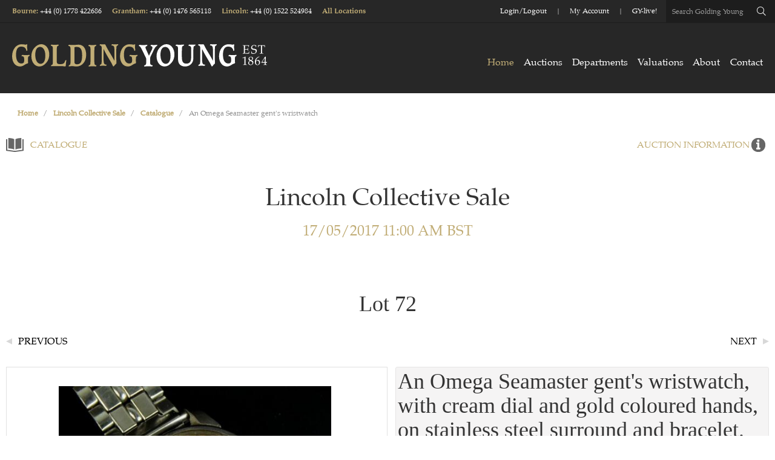

--- FILE ---
content_type: text/html; charset=UTF-8
request_url: https://auctions.goldingyoung.com/lot-details/index/catalog/49/lot/284342/An-Omega-Seamaster-gent-s-wristwatch?url=%2Fauctions%2Fcatalog%2Fid%2F49
body_size: 3828
content:
        <!DOCTYPE html>
        <html>
        <head>
            <meta charset="UTF-8">
            <title>Verification Required</title>
            <style>
              body { font-family: Arial, sans-serif; text-align: center; margin-top: 50px; }
            </style>
        </head>
        <body>
<h1>Just a moment...</h1>
        <noscript>
            <p>JavaScript is required to access this page.</p>
        </noscript>            <script>
            (function() {
                var nonce = "cb4553ceb79cf8a6";
                var challengeToken = "MTc2OTE0Mjg1OXxjYjQ1NTNjZWI3OWNmOGE2fDN8MzlkNTIxNmUyMTg1ZDhmODNkMzQ0NTg3OWM5OGRlMGZkNDZhMjE2MDQzN2ExNzQwZGY4ZGQ5NDhhMmU2YTNhYg==";
                var difficulty = 3;
                var target = "";
                for (var i = 0; i < difficulty; i++) {
                    target += "0";
                }
                var solution = 0;
                var iterations = 0;
                var startTime = performance.now();

                function sha256(str) {
                    return window.crypto.subtle.digest('SHA-256', new TextEncoder().encode(str))
                      .then(function(buf) {
                          return Array.from(new Uint8Array(buf)).map(function(x) {
                              return ('00' + x.toString(16)).slice(-2);
                          }).join('');
                      });
                }

                function trySolution() {
                    iterations++;
                    sha256(nonce + solution).then(function(hash) {
                        if (hash.substring(0, difficulty) === target) {
                            var endTime = performance.now();
                            var execTime = endTime - startTime;
                            console.log("Challenge solved:");
                            console.log("Token: " + challengeToken);
                            console.log("Difficulty: " + difficulty);
                            console.log("Iterations: " + iterations);
                            console.log("Execution time (ms): " + execTime);
                            // Use AJAX POST via fetch.
                            const url = new URL(window.location.href);
                            url.searchParams.set('bpbc_verify', '1');
                            var formData = new URLSearchParams();
                            formData.append("bp_challenge_token", challengeToken);
                            formData.append("bp_challenge_response", solution);
                            fetch(url.toString(), {
                                method: "POST",
                                headers: { "Content-Type": "application/x-www-form-urlencoded" },
                                body: formData.toString()
                            })
                            .then(function(response) {
                                if (response.ok) {
                                    window.location.reload();
                                } else {
                                    console.error("Server returned error status.");
                                }
                            })
                            .catch(function(error) {
                                console.error("AJAX request failed:", error);
                            });
                        } else {
                            solution++;
                            if (solution % 1000 === 0) {
                                setTimeout(trySolution, 0);
                            } else {
                                trySolution();
                            }
                        }
                    });
                }
                trySolution();
            })();
            </script>
        </body>
        </html>
        

--- FILE ---
content_type: text/html; charset=UTF-8
request_url: https://auctions.goldingyoung.com/lot-details/index/catalog/49/lot/284342/An-Omega-Seamaster-gent-s-wristwatch?url=%2Fauctions%2Fcatalog%2Fid%2F49
body_size: 24019
content:
<!DOCTYPE html>
<html lang="en">
<head>
 <meta charset="UTF-8">
 <meta name="viewport" content="width=device-width, initial-scale=1, maximum-scale=1, user-scalable=no" />
 <meta http-equiv="Cache-Control" content="no-cache, no-store, must-revalidate" />
 <meta http-equiv="Pragma" content="no-cache" />
 <meta http-equiv="Expires" content="0" />
<title>An Omega Seamaster gent's wristwatch</title><meta name="description" content="An Omega Seamaster gent's wristwatch, with cream dial and gold coloured hands, on stainless steel surround and bracelet." /><meta name="keywords" content="" /><link rel="canonical" href="https://auctions.goldingyoung.com/lot-details/index/catalog/49/lot/284342/An-Omega-Seamaster-gent-s-wristwatch"/> <!-- TEMPLATE HEAD SCRIPTS -->
 <link href="/m/css/reset.css?1539565295" rel="stylesheet" type="text/css">
 <link href="/assets/dist/m.css?1673489544" rel="stylesheet" type="text/css">
 <link href="/m/css/jquery.selectbox.css?1539565295" rel="stylesheet" type="text/css">
 <link href="/m/css/media_queries.css?1539565295" rel="stylesheet" type="text/css">
<link rel="stylesheet" type="text/css" href="/m/css/magiczoomplus.css?1640036464"> <link rel="stylesheet" type="text/css" href="/m/css/video-style.css?1628806791"> <link rel="stylesheet" type="text/css" href="/assets/dist/m_lotDetails_index.css?1673489544"> <script type="text/javascript" src="/assets/dist/m.js?1673489544"></script>
<script type="text/javascript" src="/css/custom/gtm.js?ver=3.27"></script><style type="text/css">@import url("/css/custom/style_m.css?1761908423");</style><script type="text/javascript" src="/assets/dist/m_lotDetails_index.js?1673489544"></script></head>
<body class="lot-details lot-details-index auction49 type-live-sale">
<a href="#" class="back-to-top"></a>
<div id="custom-header"><script src="https://cdnjs.cloudflare.com/ajax/libs/moment.js/2.24.0/moment-with-locales.min.js"></script>
<link rel="stylesheet" href="/css/custom/WR/main.css?ts111" />
<link rel="stylesheet" href="/css/custom/WR/golding-young.css?ts111" />
<style>
 .loggedin {
 margin-top: 0;
 }
</style>

<script>
 $(document).ready(function () {
 setTimeout(function () {
 $('#headsec [title="My Items"] a').attr(
 "href",
 "https://bid.goldingyoung.com/account/?tab=2"
 );
 $('#headsec .listnav [title="Login"] a').attr(
 "href",
 "https://bid.goldingyoung.com/account/register/"
 );
 $('#headsec [title="Create Account"] a').attr(
 "href",
 "https://bid.goldingyoung.com/account/register/"
 );

 $("#headsec [title='Profile'] a").attr(
 "href",
 "https://bid.goldingyoung.com/account/?Tab=4"
 );
 }, 1000);
 });
</script>

<header class="client-header-footer">
 <div class="fw header-top">
 <div class="pw">
 <div class="header-salerooms">
 <h6 class="saleroom-link">
 <a
 href="https://www.goldingyoung.com/about/bourne-saleroom/"
 target="_blank"
 >Bourne</a
 ><span>: </span>

 <a class="tel-link" href="tel:+441778422686">+44 (0) 1778 422686</a>
 </h6>
 <h6 class="saleroom-link">
 <a
 href="https://www.goldingyoung.com/about/grantham-saleroom/"
 target="_blank"
 >Grantham</a
 ><span>: </span>

 <a class="tel-link" href="tel:+441476565118">+44 (0) 1476 565118</a>
 </h6>
 <h6 class="saleroom-link">
 <a
 href="https://www.goldingyoung.com/about/lincoln-saleroom/"
 target="_blank"
 >Lincoln</a
 ><span>: </span>

 <a class="tel-link" href="tel:+441522524984">+44 (0) 1522 524984</a>
 </h6>
 <h6>
 <a href="https://www.goldingyoung.com/contact/" target="_blank"
 >All Locations</a
 >
 </h6>
 </div>
 <div class="header-right">
 <ul>
 <li>
 <h6>
 <a href="https://bid.goldingyoung.com/account/register/"
 >Login/Logout</a
 >
 </h6>
 </li>
 <li>
 <h6>
 <a
 href="https://bid.goldingyoung.com/account/?Tab=4"
 target="_blank"
 >My Account</a
 >
 </h6>
 </li>
 <li>
 <h6>
 <a
 href="https://www.goldingyoung.com/auctions/auction-calendar/"
 target="_blank"
 >GY-live!</a
 >
 </h6>
 </li>
 </ul>
 <form action="/search" method="get" class="header-search">
 <input type="text" placeholder="Search Golding Young" name="key" />
 <input type="text" name="xclosed" value="0" style="display: none" />
 <button type="submit" class="fal fa-search"></button>
 </form>
 </div>
 </div>
 </div>
 <div class="fw header-main">
 <div class="pw">
 <div class="logo">
 <a href="https://www.goldingyoung.com/" target="_blank">
 <img
 src="https://www.goldingyoung.com/images/logo.svg"
 alt="Golding Young &amp; Mawer Logo"
 />
 </a>
 </div>
 <div class="mobile-header-controls">
 <button type="button" class="mobile-header-trigger menu-trigger">
 <i class="fal fa-bars"></i>
 </button>
 <button type="button" class="mobile-header-trigger search-trigger">
 <i class="fal fa-search"></i>
 <i class="fal fa-times"></i>
 </button>
 </div>
 <div class="main-nav-container">
 <div class="shown-tablet close-menu-trigger">
 <h6>Close Menu</h6>
 <i class="fal fa-times"></i>
 </div>

 <ul class="header-main-nav">
 <li class="first-level active">
 <a href="https://www.goldingyoung.com/" class="first-level-link"
 >Home</a
 >
 </li>

 <li class="first-level has-children">
 <a
 href="https://bid.goldingyoung.com/upcoming-auctions/"
 class="first-level-link"
 >Auctions</a
 >

 <span class="dropdown-link">
 <i class="fal fa-chevron-down"></i>
 </span>
 <ul class="nav-dropdown dropdown-list" style="display: none">
 <li>
 <a
 class=""
 href="https://bid.goldingyoung.com/upcoming-auctions/"
 >Auction Calendar</a
 >
 </li>
 <li>
 <a class="" href="https://bid.goldingyoung.com/auction-results"
 >Sale Results</a
 >
 </li>
 <li>
 <a
 class=""
 href="https://www.goldingyoung.com/auctions/buying-at-auction/"
 >Buying at Auction</a
 >
 </li>
 <li>
 <a
 class=""
 href="https://www.goldingyoung.com/auctions/selling-at-auction/"
 >Selling at Auction</a
 >
 </li>
 <li>
 <a
 class=""
 href="https://www.goldingyoung.com/auctions/gy-live-faq-page/"
 >GY-Live! FAQ Page</a
 >
 </li>
 </ul>
 </li>
 <li class="first-level">
 <a
 href="https://www.goldingyoung.com/departments/"
 class="first-level-link"
 >Departments</a
 >
 </li>
 <li class="first-level has-children">
 <a
 href="https://www.goldingyoung.com/valuations/"
 class="first-level-link"
 >Valuations</a
 >

 <span class="dropdown-link">
 <i class="fal fa-chevron-down"></i>
 </span>
 <ul class="nav-dropdown dropdown-list" style="display: none">
 <li>
 <a
 class=""
 href="https://www.goldingyoung.com/valuations/valuation-days/"
 >Valuation Days</a
 >
 </li>
 <li>
 <a
 class=""
 href="https://www.goldingyoung.com/valuations/online-valuations/"
 >Online Valuations</a
 >
 </li>
 <li>
 <a
 class=""
 href="https://www.goldingyoung.com/valuations/house-clearances/"
 >House Clearances</a
 >
 </li>
 <li>
 <a
 class=""
 href="https://www.goldingyoung.com/valuations/professional-services/"
 >Professional Services</a
 >
 </li>
 </ul>
 </li>
 <li class="first-level has-children">
 <a
 href="https://www.goldingyoung.com/about/"
 class="first-level-link"
 >About</a
 >

 <span class="dropdown-link">
 <i class="fal fa-chevron-down"></i>
 </span>
 <ul class="nav-dropdown dropdown-list" style="">
 <li>
 <a class="" href="https://www.goldingyoung.com/about/team/"
 >Team</a
 >
 </li>
 <li>
 <a class="" href="https://www.goldingyoung.com/about/news/"
 >News</a
 >
 </li>
 <li>
 <a
 class=""
 href="https://www.goldingyoung.com/about/our-history/"
 >Our History</a
 >
 </li>
 <li>
 <a
 class=""
 href="https://www.goldingyoung.com/about/bourne-saleroom/"
 >Bourne Saleroom</a
 >
 </li>
 <li>
 <a
 class=""
 href="https://www.goldingyoung.com/about/grantham-saleroom/"
 >Grantham Saleroom</a
 >
 </li>
 <li>
 <a
 class=""
 href="https://www.goldingyoung.com/about/lincoln-saleroom/"
 >Lincoln Saleroom</a
 >
 </li>
 </ul>
 </li>
 <li class="first-level">
 <a
 href="https://www.goldingyoung.com/contact/"
 class="first-level-link"
 >Contact</a
 >
 </li>
 </ul>

 <div class="fw pt-20 shown-tablet">
 <p>
 <strong>
 <a
 href="https://www.goldingyoung.com/my-items/won"
 target="_blank"
 >My Account</a
 >
 </strong>
 </p>
 <p class="saleroom-link">
 <strong
 >Bourne:
 <a href="tel:+441778422686">+44 (0) 1778 422686</a></strong
 >
 </p>
 <p class="saleroom-link">
 <strong
 >Grantham:
 <a href="tel:+441476565118">+44 (0) 1476 565118</a></strong
 >
 </p>
 <p class="saleroom-link">
 <strong
 >Lincoln:
 <a href="tel:+441522524984">+44 (0) 1522 524984</a></strong
 >
 </p>
 </div>
 </div>
 </div>
 </div>
 <div class="fw p-20 mobile-search-container">
 <form
 action="https://www.goldingyoung.com/search"
 method="get"
 class="header-search"
 >
 <input type="text" placeholder="Search Golding Young" name="key" />
 <input type="text" name="xclosed" value="0" style="display: none" />
 <button type="submit" class="fal fa-search"></button>
 </form>
 </div>
</header>

<script>
 // Temporary only during dev

 // var css_url = "/css/custom/WR/main.css?ts" + new Date().getTime();
 // $('head').append("<link rel='stylesheet' id='divi-style-css' href=" + css_url + " type='text/css' media='all' />");

 // var css_url2 = "/css/custom/WR/golding-young.css?ts" + new Date().getTime();
 // $('head').append("<link rel='stylesheet' id='divi-style-css' href=" + css_url2 + " type='text/css' media='all' />");
</script></div><header id="headsec" class="clear">
<div class="mobile-hamburger-menu"><a class="fas fa-bars"></a></div>
<nav>
<ul class="listnav">
 <li class="search" title="Search">
 <a href="#" class="magnifying-icon"></a>
 <form id='searchFilter' action="/search">
 <div class="search-wrapper">
 <div class="search-input-container">
 <input id="txtSearch" name="key" type="text">
 <input id="btnSearch" type="button" value="search">
 </div>
 <div class="exclude-checkbox-container">
 <div class="selector smsel">
 <input type="checkbox" id="excludeClosed" value="1" name ="xclosed" checked/>
 <label for="excludeClosed" class="flt">Exclude closed lots</label>
 <div class="clear"></div>
 </div>
 </div>
 </div>
 </form>
 </li>

 <li class=" current" title="Auctions">
 <a href="https://www.goldingyoung.com/auctions/auction-calendar/">Auctions</a>
 </li>
 <li class="" title="My Items">
 <a href="https://auctions.goldingyoung.com/my-items">My Items</a>
 </li>
 <li class="" title="Create Account">
 <a href="https://auctions.goldingyoung.com/signup?url=%2Fauctions%2Fcatalog%2Fid%2F49">Create Account</a>
 </li>
 <li class="" title="Login">
 <a href="https://auctions.goldingyoung.com/login?url=%2Fauctions%2Fcatalog%2Fid%2F49">Login</a>
 </li>
</ul>
</nav>


 <div class="clear"></div>
</header>

<div id="wrapper">
 <div class="breadcrumbsWrapper"><ol class="breadcrumbs" vocab="https://schema.org/" typeof="BreadcrumbList"><li class="crumb-home" property="itemListElement" typeof="ListItem"><a property="item" typeof="WebPage" href="/"><span property="name">Home</span></a><meta property="position" content="1"><li>/<li class="crumb-auction" property="itemListElement" typeof="ListItem"><a property="item" typeof="WebPage" href="https://auctions.goldingyoung.com/auctions/info/id/49"><span property="name">Lincoln Collective Sale</span></a><meta property="position" content="2"><li>/<li class="crumb-catalog" property="itemListElement" typeof="ListItem"><a property="item" typeof="WebPage" href="https://auctions.goldingyoung.com/auctions/catalog/id/49"><span property="name">Catalogue</span></a><meta property="position" content="3"><li>/<li class="crumb-lot" property="itemListElement" typeof="ListItem"><span property="name">An Omega Seamaster gent&#039;s wristwatch</span><meta property="position" content="4"></li></ol></div>
 
<div id="flash-notification"></div>
<div id="dialog-message"></div>
<noscript id="javascriptDisabled">This application requires Javascript to be enabled to properly work</noscript>
<div style="display: none" id="cookiesDisabled">This application requires session Cookies to properly work</div>
 <script type="text/javascript" src="/assets/dist/m_notifications_messages.js?1673489544"></script>
<script type="text/javascript">
window.addEventListener('DOMContentLoaded', function(event) { 
sam.serverData.add("dataUrl", "/general/data/sitewidemessage.txt");
sam.serverData.add("dataUpdateInterval", 90000);
});
</script>
<div id="sitewidemessage" style="display:none;">
</div><div id="messenger"></div><form method="post" id="LotDetailsLive" action="/lot-details/index/catalog/49/lot/284342/An-Omega-Seamaster-gent-s-wristwatch?url=%2Fauctions%2Fcatalog%2Fid%2F49">
<input type="hidden" id="csrf_token" name="csrf_token" value="FhD20ykYpr2QXIwCWEqFn2Q6CvJ0IhWYE2MQ9Yrq9eP0NuWHt9psgs8hIORaRSFS" />
<script type="text/javascript">
window.addEventListener('DOMContentLoaded', function(event) { 
sam.serverData.add("magicZoomPlusOption", {"zoomMode":"zoom","zoomOn":"hover","zoomPosition":"right","zoomWidth":"auto","zoomHeight":"auto","zoomDistance":15,"zoomCaption":"off","hint":"once","variableZoom":true,"lazyZoom":true,"smoothing":true,"rightClick":false,"upscale":true,"selectorTrigger":"click","transitionEffect":true,"autostart":true,"cssClass":""});
sam.serverData.add("inlineBidConfirmData", {"141864":{"originalLabel":"Sale closed","originalClass":"button"}});
sam.serverData.add("absoluteTimestamp", "1769142859681");
sam.serverData.add("accountId", 1);
sam.serverData.add("additionalCurrencyList", "cur:");
sam.serverData.add("askingBid", "0");
sam.serverData.add("auctionAbsenteeBidsDisplay", "N");
sam.serverData.add("auctionId", 49);
sam.serverData.add("auctionLotId", 141864);
sam.serverData.add("auctionStatusId", 3);
sam.serverData.add("auctionType", "L");
sam.serverData.add("bidderUserId", "");
sam.serverData.add("buyersPremium", "30");
sam.serverData.add("buyNowAmount", "");
sam.serverData.add("currentBid", "");
sam.serverData.add("defaultCurrencyList", "cur:2");
sam.serverData.add("isAccessLotBiddingHistory", true);
sam.serverData.add("isAccessLotBiddingInfo", true);
sam.serverData.add("isApproved", false);
sam.serverData.add("isChangesAgreementAcceptanceRequired", false);
sam.serverData.add("isHammerPriceBp", 0);
sam.serverData.add("isNextBidButton", true);
sam.serverData.add("isPlacedBid", false);
sam.serverData.add("isRegistered", false);
sam.serverData.add("isRegistrationActive", true);
sam.serverData.add("isRestrictedBuyerGroup", false);
sam.serverData.add("isShowSeconds", true);
sam.serverData.add("isUsNumberFormatting", true);
sam.serverData.add("lotItemId", 284342);
sam.serverData.add("lotStatus", 3);
sam.serverData.add("secondsBefore", -274127659);
sam.serverData.add("secondsLeft", 0);
sam.serverData.add("syncTimeoutMs", 20000);
sam.serverData.add("systemAccountId", 1);
sam.serverData.add("txtMaxBidControlId", "tmbid141864");
sam.serverData.add("urlAbsenteeBidsM", "https://auctions.goldingyoung.com/auctions/absentee-bids/id/%s/lot/%s");
sam.serverData.add("urlCatalogLotM", "https://auctions.goldingyoung.com/lot-details/index/catalog/%s/lot/%s/%s");
sam.serverData.add("urlLiveSaleM", "https://auctions.goldingyoung.com/auctions/live-sale/id/%s");
sam.serverData.add("initialData", {"141864":{"sl":0,"sb":-274127659,"ls":3,"a":0,"c":null,"at":"L","as":3,"aid":49,"lid":284342,"seoUrl":""}});
sam.serverData.add("currencySign", "£");
sam.serverData.add("langOutrageousBid", "Your bid request of {bid} is significantly higher than expected, are you sure you want to place this bid?", "translation");
sam.serverData.add("langConfirmPlaceBid", "Confirm %s (%ss)", "translation");
sam.serverData.add("langNotMeetReserve", "Your bid is below the reserve.", "translation");
sam.serverData.add("langBid", "bid", "translation");
sam.serverData.add("langBiddingPaused", "Bidding paused", "translation");
sam.serverData.add("langBids", "bids", "translation");
sam.serverData.add("langCatalogBidOutbid", "You have been outbid", "translation");
sam.serverData.add("langCurrAbs", "Current absentee", "translation");
sam.serverData.add("langCurrentBid", "Current bid:", "translation");
sam.serverData.add("langInvoiceIssued", "An invoice will be issued and sent to you shortly.", "translation");
sam.serverData.add("langLotChanges", "Accept lot changes", "translation");
sam.serverData.add("langLotClosedUnsold", "Lot closed", "translation");
sam.serverData.add("langLotClosedWinBid", "Lot closed - Sold For", "translation");
sam.serverData.add("langLotEnded", "Lot has ended", "translation");
sam.serverData.add("langLotStart", "Lot starts", "translation");
sam.serverData.add("langOutbid", "Outbid", "translation");
sam.serverData.add("langReserveNotMet", "", "translation");
sam.serverData.add("langReserveMet", "Reserve met", "translation");
sam.serverData.add("langSaleEnded", "Auction has ended", "translation");
sam.serverData.add("langTimeLeft", "<span id=\'time_left\'>Time left</span>", "translation");
sam.serverData.add("langWebCatalogFormatDays", "{DAY}/{MONTH}/{year} {hour12}:{MINUTE} {ampm} {TZ}", "translation");
sam.serverData.add("langWebCatalogFormatHrs", "{hours}h {minutes}m {seconds}s", "translation");
sam.serverData.add("langWebCatalogFormatMins", "{minutes}m {seconds}s", "translation");
sam.serverData.add("langWebCatalogFormatSecs", "{seconds}s", "translation");
sam.serverData.add("langYouWinning", "Your high bid", "translation");
sam.serverData.add("langYouWon", "You are the high bidder", "translation");
});
</script><div class="container lot-details-container">
 <article class="bodybox">
 <section class="message"><span id="lac30_ctl" class="qlabel-ctl" ><span id="lac30" ></span></span></section>
 <section class="auctitle auc_dtl_title auc_mob_dis">
 <a href="https://auctions.goldingyoung.com/auctions/catalog/id/49" class="catlg">Catalogue</a> <a href="https://auctions.goldingyoung.com/auctions/info/id/49" class="aucinfo">Auction information</a> <div class="tle aucdttle">
 <div class="tle-lot"><h3><section id="customheader" class="auctitle catitle">
<div class="tle">
 <h3>
 <span class="sale-name">Lincoln Collective Sale</span>
 <span class="sale-no">(#170517LN)</span>
 <span class="start-end-dates">

 17/05/2017 11:00 AM



 </span>
 <span class="auction-closed">

 Closed

 </span>

 <p>
 Starts Ending
 <span id="auc-starts-ending-date">17/05/2017 11:00 AM BST</span>
 </p>

 </h3>
</div>
<div class="clearfix"></div>
<a href="https://auctions.goldingyoung.com/auctions/info/id/49" class="aucinfo">Auction Information</a>
<div class="clearfix"></div>
</section></h3></div>
 <h3>
Lot 72<span class="lot-name">An Omega Seamaster gent's wristwatch</span> </h3>
 </div>
 <div class="clearfix"></div>
 </section>
 <section class="auc_show aucshow-live">
 <div class="auc_slide left">
 <!-- Slideshow 4 -->
 <ul class="rslides" id="slider4">
 <li class="image-slide"> <figure><a id="Zoom-1" class="MagicZoom" title="" href="https://auctions.goldingyoung.com/images/lot/4103/410315_xl.jpg?1629119822"> <img src="https://auctions.goldingyoung.com/images/lot/4103/410315_l.jpg?1652184573" alt="An Omega Seamaster gent's wristwatch" title="" loading="lazy" /> </a> </figure></li> </ul>
 <div class="clicktxt">Click image to enlarge</div>
 <div class="clearfix"></div>
 </div>
 <div class="auc_info right">
 <div class="navigate">
 <div class="prev"><a href="https://auctions.goldingyoung.com/lot-details/index/catalog/49/lot/284341/Two-Miramar-wristwatches?url=%2Fauctions%2Fcatalog%2Fid%2F49">Previous</a></div><div class="next"><a href="https://auctions.goldingyoung.com/lot-details/index/catalog/49/lot/284343/A-Victorian-memorial-brooch?url=%2Fauctions%2Fcatalog%2Fid%2F49">Next</a></div> </div>
 <div class="auc_info_bid">
 <div>
 </div>
 <div class="clear"></div>
 <div class="message-lot"><span id="lac24_ctl" class="qlabel-ctl" ></span></div>
 <div>
 <div class="bidfrm">
 <div class="message-closed">
 Lot closed - Sold For:<span class="exratetip" rev="cur:2" rel="cur:">£150</span> <a class="biddingHistoryLink hidden" data-id="284342" href="https://auctions.goldingyoung.com/auctions/bidding-history/id/49/lot/284342">()</a> <div class="clear"></div>
 <span class="estimate">
 Estimate:
 </span>
 <span class="estimate-val">£<span class="exratetip" rev="cur:2" rel="cur:">150</span> - £<span class="exratetip" rev="cur:2" rel="cur:">250</span></span>
 <div class="clear"></div>
 </div>

 </div>
 </div>
 <div class="clearfix"></div>
 </div> <!-- //auc_info_bid -->
 <div class="btmlinks">
 <a href="https://auctions.goldingyoung.com/auctions/ask-question/id/49/lot/284342" class="right ask">Ask a question</a> <div class="clearfix"></div>
 </div>

 <div class="auc_bx_des">
 <div class="content">
 <p><section id="customheader" class="auctitle catitle">
<div class="tle">
 <h3>
 <span class="sale-name">Lincoln Collective Sale</span>
 <span class="sale-no">(#170517LN)</span>
 <span class="start-end-dates">

 17/05/2017 11:00 AM



 </span>
 <span class="auction-closed">

 Closed

 </span>

 <p>
 Starts Ending
 <span id="auc-starts-ending-date">17/05/2017 11:00 AM BST</span>
 </p>

 </h3>
</div>
<div class="clearfix"></div>
<a href="https://auctions.goldingyoung.com/auctions/info/id/49" class="aucinfo">Auction Information</a>
<div class="clearfix"></div>
</section></p>
 </div>
 </div>
 </div> <!-- aucc_info right -->
 <div class="clearfix"></div>
 <!-- Slideshow 4 Pager -->
 <ul class="mediaThumbnails"><li><a data-zoom-id="Zoom-1" class="image-thumb-slide" href="https://auctions.goldingyoung.com/images/lot/4103/410315_xl.jpg?1629119822" data-image="https://auctions.goldingyoung.com/images/lot/4103/410315_l.jpg?1652184573"><img src="https://auctions.goldingyoung.com/images/lot/4103/410315_s.jpg?1652184574" alt="An Omega Seamaster gent's wristwatch" title="" loading="lazy" /></a></li><li><a data-zoom-id="Zoom-1" class="image-thumb-slide" href="https://auctions.goldingyoung.com/images/lot/4103/410316_xl.jpg?1630012277" data-image="https://auctions.goldingyoung.com/images/lot/4103/410316_l.jpg?1652184575"><img src="https://auctions.goldingyoung.com/images/lot/4103/410316_s.jpg?1652184575" alt="An Omega Seamaster gent's wristwatch - 2" title="" loading="lazy" /></a></li></ul> </section>

 <ul id="nav">
<li class="active" id="lot-details-desc-info">
 <a href="javascript:void(0)">Description</a>
 <section class="is-open">
 <div class="content ins_cnt description-info-content">
 <span class="desc-header">Description:</span> <br /><br />

<span id='description_content'>
 An Omega Seamaster gent's wristwatch, with cream dial and gold coloured hands, on stainless steel surround and bracelet.
</span>
<br /><br />
<div class="category-section" style='display:none;'>
 <span class="cat-header">Categories:</span> <br /><br />
</div>
<div class='artist' style='display:none;'><span class='label'>Artist Resale</span><span class='value'></span></div>
<div class='margin' style='display:none;'><span class='label'>Margin</span><span class='value'></span></div>
<div class='artist_A'>Buyer's Note: This lot is subject to Artists Resale Right (ARR)</div>
<div class='margin_Y'>Buyer's Note: VAT payable on the hammer price</div>
 </div>
 </section>
 <div class="clear"></div>
</li>
<li class="active">
 <a href="javascript:void(0)">Shipping info</a>
 <section class="is-open">
 <div class="content ins_cnt shipping-info-content">
 <h2 style="box-sizing: border-box; backface-visibility: hidden; margin-top: 0px; padding: 0px; border: 0px; font-variant-numeric: inherit; font-variant-east-asian: inherit; font-stretch: inherit; font-size: 16px; line-height: inherit; font-family: &quot;Palatino LT W01 Roman&quot;, sans-serif; vertical-align: baseline; text-rendering: optimizelegibility; -webkit-font-smoothing: antialiased; float: left; width: 920px; position: relative; color: rgb(29, 29, 29);">
Postage &amp; Packaging Information&nbsp;</h2>
<p style="box-sizing: border-box; backface-visibility: hidden; margin-top: 0px; padding: 0px; border: 0px; font-variant-numeric: inherit; font-variant-east-asian: inherit; font-stretch: inherit; font-size: 16px; line-height: inherit; font-family: &quot;Palatino LT W01 Roman&quot;, sans-serif; vertical-align: baseline; text-rendering: optimizelegibility; -webkit-font-smoothing: antialiased; float: left; width: 920px; position: relative; color: rgb(29, 29, 29);">
<span style="font-size:12px;">Postage &amp; Packing is not provided in-house, but we offer five options.&nbsp;</span></p>
<p style="box-sizing: border-box; backface-visibility: hidden; margin-top: 0px; padding: 0px; border: 0px; font-variant-numeric: inherit; font-variant-east-asian: inherit; font-stretch: inherit; font-size: 16px; line-height: inherit; font-family: &quot;Palatino LT W01 Roman&quot;, sans-serif; vertical-align: baseline; text-rendering: optimizelegibility; -webkit-font-smoothing: antialiased; float: left; width: 920px; position: relative; color: rgb(29, 29, 29);">
<span style="font-size:12px;">The following specialist providers offer bespoke and considerably more cost-effective shipping solutions than we could ever achieve for you.</span></p>
<p style="box-sizing: border-box; backface-visibility: hidden; margin-top: 0px; padding: 0px; border: 0px; font-variant-numeric: inherit; font-variant-east-asian: inherit; font-stretch: inherit; font-size: 16px; line-height: inherit; font-family: &quot;Palatino LT W01 Roman&quot;, sans-serif; vertical-align: baseline; text-rendering: optimizelegibility; -webkit-font-smoothing: antialiased; float: left; width: 920px; position: relative; color: rgb(29, 29, 29);">
<span style="font-size:12px;">Whilst they all have an excellent track record of service to our clients, they still remain your agent, not ours.</span></p>
<p style="box-sizing: border-box; backface-visibility: hidden; margin-top: 0px; padding: 0px; border: 0px; font-variant-numeric: inherit; font-variant-east-asian: inherit; font-stretch: inherit; font-size: 16px; line-height: inherit; font-family: &quot;Palatino LT W01 Roman&quot;, sans-serif; vertical-align: baseline; text-rendering: optimizelegibility; -webkit-font-smoothing: antialiased; float: left; width: 920px; position: relative; color: rgb(29, 29, 29);">
<span style="font-size:12px;"><span style="box-sizing: border-box; backface-visibility: hidden; margin: 0px; padding: 0px; border: 0px; font-style: inherit; font-variant: inherit; font-weight: inherit; font-stretch: inherit; line-height: inherit; font-family: inherit; vertical-align: baseline; text-rendering: optimizelegibility; -webkit-font-smoothing: antialiased;">Remember you only have a 21-day period from the DATE o</span>f SALE to complain about a lot, NOT the date of receipt.</span></p>
<p style="box-sizing: border-box; backface-visibility: hidden; margin-top: 0px; padding: 0px; border: 0px; font-variant-numeric: inherit; font-variant-east-asian: inherit; font-stretch: inherit; font-size: 16px; line-height: inherit; font-family: &quot;Palatino LT W01 Roman&quot;, sans-serif; vertical-align: baseline; text-rendering: optimizelegibility; -webkit-font-smoothing: antialiased; float: left; width: 920px; position: relative; color: rgb(29, 29, 29);">
<span style="font-size:12px;">Please be organised and ensure you receive it in that time-frame.</span></p>
<p style="box-sizing: border-box; backface-visibility: hidden; margin-top: 0px; padding: 0px; border: 0px; font-variant-numeric: inherit; font-variant-east-asian: inherit; font-stretch: inherit; font-size: 16px; line-height: inherit; font-family: &quot;Palatino LT W01 Roman&quot;, sans-serif; vertical-align: baseline; text-rendering: optimizelegibility; -webkit-font-smoothing: antialiased; float: left; width: 920px; position: relative; color: rgb(29, 29, 29);">
<span style="font-size:12px;"><span style="box-sizing: border-box; backface-visibility: hidden; margin: 0px; padding: 0px; border: 0px; font-style: inherit; font-variant: inherit; font-stretch: inherit; line-height: inherit; font-family: &quot;Palatino LT W01 Bold&quot;, sans-serif; vertical-align: baseline;">MBE - Mailboxes etc</span></span></p>
<p style="box-sizing: border-box; backface-visibility: hidden; margin-top: 0px; padding: 0px; border: 0px; font-variant-numeric: inherit; font-variant-east-asian: inherit; font-stretch: inherit; font-size: 16px; line-height: inherit; font-family: &quot;Palatino LT W01 Roman&quot;, sans-serif; vertical-align: baseline; text-rendering: optimizelegibility; -webkit-font-smoothing: antialiased; float: left; width: 920px; position: relative; color: rgb(29, 29, 29);">
<span style="font-size:12px;">A collection service is made by MBE Leeds usually 8 days following the Collective Sales at Bourne, Grantham &amp; Lincoln.</span></p>
<p style="box-sizing: border-box; backface-visibility: hidden; margin-top: 0px; padding: 0px; border: 0px; font-variant-numeric: inherit; font-variant-east-asian: inherit; font-stretch: inherit; font-size: 16px; line-height: inherit; font-family: &quot;Palatino LT W01 Roman&quot;, sans-serif; vertical-align: baseline; text-rendering: optimizelegibility; -webkit-font-smoothing: antialiased; float: left; width: 920px; position: relative; color: rgb(29, 29, 29);">
<span style="font-size:12px;">T: +44 (0) 1132 428715<br style="box-sizing: border-box; backface-visibility: hidden;" />
F: +44 (0) 1132 429176<br style="box-sizing: border-box; backface-visibility: hidden;" />
E:&nbsp;<a href="mailto:E:info@mbeleedscity.co.uk" style="box-sizing: border-box; backface-visibility: hidden; background-color: transparent; margin: 0px; padding: 0px; border: 0px; font: inherit; vertical-align: baseline; text-rendering: optimizelegibility; -webkit-font-smoothing: antialiased; color: rgb(193, 173, 118); cursor: pointer;">info@mbeleedscity.co.uk</a></span></p>
<p style="box-sizing: border-box; backface-visibility: hidden; margin-top: 0px; padding: 0px; border: 0px; font-variant-numeric: inherit; font-variant-east-asian: inherit; font-stretch: inherit; font-size: 16px; line-height: inherit; font-family: &quot;Palatino LT W01 Roman&quot;, sans-serif; vertical-align: baseline; text-rendering: optimizelegibility; -webkit-font-smoothing: antialiased; float: left; width: 920px; position: relative; color: rgb(29, 29, 29);">
<span style="font-size:12px;">Other MBE franchises we are pleased to suggest are&nbsp;Sheffield&nbsp;<a href="http://www.mbe.co.uk/sheffield" rel="noopener" style="box-sizing: border-box; backface-visibility: hidden; background-color: transparent; margin: 0px; padding: 0px; border: 0px; font: inherit; vertical-align: baseline; text-rendering: optimizelegibility; -webkit-font-smoothing: antialiased; color: rgb(193, 173, 118); cursor: pointer;" target="_blank">www.mbe.co.uk/sheffield</a>&nbsp;for Lincoln sales &amp;&nbsp;Nottingham&nbsp;<a href="http://www.mbe.co.uk/nottingham" rel="noopener" style="box-sizing: border-box; backface-visibility: hidden; background-color: transparent; margin: 0px; padding: 0px; border: 0px; font: inherit; vertical-align: baseline; text-rendering: optimizelegibility; -webkit-font-smoothing: antialiased; color: rgb(193, 173, 118); cursor: pointer;" target="_blank">www.mbe.co.uk/nottingham</a>&nbsp;for Grantham sales.</span></p>
<p style="box-sizing: border-box; backface-visibility: hidden; margin-top: 0px; padding: 0px; border: 0px; font-variant-numeric: inherit; font-variant-east-asian: inherit; font-stretch: inherit; font-size: 16px; line-height: inherit; font-family: &quot;Palatino LT W01 Roman&quot;, sans-serif; vertical-align: baseline; text-rendering: optimizelegibility; -webkit-font-smoothing: antialiased; float: left; width: 920px; position: relative; color: rgb(29, 29, 29);">
<span style="font-size:12px;"><span style="box-sizing: border-box; backface-visibility: hidden; margin: 0px; padding: 0px; border: 0px; font-style: inherit; font-variant: inherit; font-stretch: inherit; line-height: inherit; font-family: &quot;Palatino LT W01 Bold&quot;, sans-serif; vertical-align: baseline;">Auction Collection &amp; Delivery Service</span></span></p>
<p style="box-sizing: border-box; backface-visibility: hidden; margin-top: 0px; padding: 0px; border: 0px; font-variant-numeric: inherit; font-variant-east-asian: inherit; font-stretch: inherit; font-size: 16px; line-height: inherit; font-family: &quot;Palatino LT W01 Roman&quot;, sans-serif; vertical-align: baseline; text-rendering: optimizelegibility; -webkit-font-smoothing: antialiased; float: left; width: 920px; position: relative; color: rgb(29, 29, 29);">
<span style="font-size:12px;"><span style="box-sizing: border-box; backface-visibility: hidden; margin: 0px; padding: 0px; border: 0px; font-style: inherit; font-variant: inherit; font-weight: inherit; font-stretch: inherit; line-height: inherit; font-family: inherit; vertical-align: baseline; text-rendering: optimizelegibility; -webkit-font-smoothing: antialiased;">Alford,&nbsp;&nbsp;Lincolnshire</span></span></p>
<p style="box-sizing: border-box; backface-visibility: hidden; margin-top: 0px; padding: 0px; border: 0px; font-variant-numeric: inherit; font-variant-east-asian: inherit; font-stretch: inherit; font-size: 16px; line-height: inherit; font-family: &quot;Palatino LT W01 Roman&quot;, sans-serif; vertical-align: baseline; text-rendering: optimizelegibility; -webkit-font-smoothing: antialiased; float: left; width: 920px; position: relative; color: rgb(29, 29, 29);">
<span style="font-size:12px;">T: 07951 779447 or 07487 554881<br style="box-sizing: border-box; backface-visibility: hidden;" />
E:&nbsp;<a href="mailto:acds@live.co.uk" style="box-sizing: border-box; backface-visibility: hidden; background-color: transparent; margin: 0px; padding: 0px; border: 0px; font: inherit; vertical-align: baseline; text-rendering: optimizelegibility; -webkit-font-smoothing: antialiased; color: rgb(193, 173, 118); cursor: pointer;">acds@live.co.uk</a><br style="box-sizing: border-box; backface-visibility: hidden;" />
<a href="http://www.auctioncollection.co.uk/" rel="noopener" style="box-sizing: border-box; backface-visibility: hidden; background-color: transparent; margin: 0px; padding: 0px; border: 0px; font: inherit; vertical-align: baseline; text-rendering: optimizelegibility; -webkit-font-smoothing: antialiased; color: rgb(193, 173, 118); cursor: pointer;" target="_blank" title="http://www.auctioncollection.co.uk/">www.auctioncollection.co.uk</a></span></p>
<p style="box-sizing: border-box; backface-visibility: hidden; margin-top: 0px; padding: 0px; border: 0px; font-variant-numeric: inherit; font-variant-east-asian: inherit; font-stretch: inherit; font-size: 16px; line-height: inherit; font-family: &quot;Palatino LT W01 Roman&quot;, sans-serif; vertical-align: baseline; text-rendering: optimizelegibility; -webkit-font-smoothing: antialiased; float: left; width: 920px; position: relative; color: rgb(29, 29, 29);">
<span style="font-size:12px;"><span style="box-sizing: border-box; backface-visibility: hidden; margin: 0px; padding: 0px; border: 0px; font-style: inherit; font-variant: inherit; font-stretch: inherit; line-height: inherit; font-family: &quot;Palatino LT W01 Bold&quot;, sans-serif; vertical-align: baseline;">Lincoln Pack &amp; Send</span></span></p>
<p style="box-sizing: border-box; backface-visibility: hidden; margin-top: 0px; padding: 0px; border: 0px; font-variant-numeric: inherit; font-variant-east-asian: inherit; font-stretch: inherit; font-size: 16px; line-height: inherit; font-family: &quot;Palatino LT W01 Roman&quot;, sans-serif; vertical-align: baseline; text-rendering: optimizelegibility; -webkit-font-smoothing: antialiased; float: left; width: 920px; position: relative; color: rgb(29, 29, 29);">
<span style="font-size:12px;">T: 01522 300220<br style="box-sizing: border-box; backface-visibility: hidden;" />
E:<a href="mailto:Mailto:lincoln@packsend.co.uk" style="box-sizing: border-box; backface-visibility: hidden; background-color: transparent; margin: 0px; padding: 0px; border: 0px; font: inherit; vertical-align: baseline; text-rendering: optimizelegibility; -webkit-font-smoothing: antialiased; color: rgb(193, 173, 118); cursor: pointer;">&nbsp;lincoln@packsend.co.uk</a></span></p>
<p style="box-sizing: border-box; backface-visibility: hidden; margin-top: 0px; padding: 0px; border: 0px; font-variant-numeric: inherit; font-variant-east-asian: inherit; font-stretch: inherit; font-size: 16px; line-height: inherit; font-family: &quot;Palatino LT W01 Roman&quot;, sans-serif; vertical-align: baseline; text-rendering: optimizelegibility; -webkit-font-smoothing: antialiased; float: left; width: 920px; position: relative; color: rgb(29, 29, 29);">
<span style="font-size:12px;"><span style="box-sizing: border-box; backface-visibility: hidden; margin: 0px; padding: 0px; border: 0px; font-style: inherit; font-variant: inherit; font-stretch: inherit; line-height: inherit; font-family: &quot;Palatino LT W01 Bold&quot;, sans-serif; vertical-align: baseline;">Alban Shipping</span></span></p>
<p style="box-sizing: border-box; backface-visibility: hidden; margin-top: 0px; padding: 0px; border: 0px; font-variant-numeric: inherit; font-variant-east-asian: inherit; font-stretch: inherit; font-size: 16px; line-height: inherit; font-family: &quot;Palatino LT W01 Roman&quot;, sans-serif; vertical-align: baseline; text-rendering: optimizelegibility; -webkit-font-smoothing: antialiased; float: left; width: 920px; position: relative; color: rgb(29, 29, 29);">
<span style="font-size:12px;">T: 01582 493099<br style="box-sizing: border-box; backface-visibility: hidden;" />
E:&nbsp;<a href="mailto:info@albanshipping.co.uk" rel="noopener" style="box-sizing: border-box; backface-visibility: hidden; background-color: transparent; margin: 0px; padding: 0px; border: 0px; font: inherit; vertical-align: baseline; text-rendering: optimizelegibility; -webkit-font-smoothing: antialiased; color: rgb(193, 173, 118); cursor: pointer;" target="_blank">info@albanshipping.co.uk</a></span></p>
<p style="box-sizing: border-box; backface-visibility: hidden; margin-top: 0px; padding: 0px; border: 0px; font-variant-numeric: inherit; font-variant-east-asian: inherit; font-stretch: inherit; font-size: 16px; line-height: inherit; font-family: &quot;Palatino LT W01 Roman&quot;, sans-serif; vertical-align: baseline; text-rendering: optimizelegibility; -webkit-font-smoothing: antialiased; float: left; width: 920px; position: relative; color: rgb(29, 29, 29);">
<span style="font-size:12px;">Alban Shipping<span style="box-sizing: border-box; backface-visibility: hidden; margin: 0px; padding: 0px; border: 0px; font-style: inherit; font-variant: inherit; font-weight: inherit; font-stretch: inherit; line-height: inherit; font-family: inherit; vertical-align: baseline; text-rendering: optimizelegibility; -webkit-font-smoothing: antialiased;">&nbsp;offer collections and deliveries throughout the UK on their weekly Round Britain own van service. Alban Shipping offer professional packing, shipping worldwide via all modes of services, with comprehensive insurance. For more information visit&nbsp;</span><a href="http://www.albanshipping.co.uk/" rel="noopener" style="box-sizing: border-box; backface-visibility: hidden; background-color: transparent; margin: 0px; padding: 0px; border: 0px; font: inherit; vertical-align: baseline; text-rendering: optimizelegibility; -webkit-font-smoothing: antialiased; color: rgb(193, 173, 118); cursor: pointer;" target="_blank">www.albanshipping.co.uk</a><span style="box-sizing: border-box; backface-visibility: hidden; margin: 0px; padding: 0px; border: 0px; font-style: inherit; font-variant: inherit; font-weight: inherit; font-stretch: inherit; line-height: inherit; font-family: inherit; vertical-align: baseline; text-rendering: optimizelegibility; -webkit-font-smoothing: antialiased;">, or contact our sales team on 01582 493099 or by email on&nbsp;</span><a href="mailto:info@albanshipping.co.uk" rel="noopener" style="box-sizing: border-box; backface-visibility: hidden; background-color: transparent; margin: 0px; padding: 0px; border: 0px; font: inherit; vertical-align: baseline; text-rendering: optimizelegibility; -webkit-font-smoothing: antialiased; color: rgb(193, 173, 118); cursor: pointer;" target="_blank">info@albanshipping.co.uk</a><span style="box-sizing: border-box; backface-visibility: hidden; margin: 0px; padding: 0px; border: 0px; font-style: inherit; font-variant: inherit; font-weight: inherit; font-stretch: inherit; line-height: inherit; font-family: inherit; vertical-align: baseline; text-rendering: optimizelegibility; -webkit-font-smoothing: antialiased;">.</span></span></p>
<p style="box-sizing: border-box; backface-visibility: hidden; margin-top: 0px; padding: 0px; border: 0px; font-variant-numeric: inherit; font-variant-east-asian: inherit; font-stretch: inherit; font-size: 16px; line-height: inherit; font-family: &quot;Palatino LT W01 Roman&quot;, sans-serif; vertical-align: baseline; text-rendering: optimizelegibility; -webkit-font-smoothing: antialiased; float: left; width: 920px; position: relative; color: rgb(29, 29, 29);">
<span style="font-size:12px;"><span style="box-sizing: border-box; backface-visibility: hidden; margin: 0px; padding: 0px; border: 0px; font-style: inherit; font-variant: inherit; font-stretch: inherit; line-height: inherit; font-family: &quot;Palatino LT W01 Bold&quot;, sans-serif; vertical-align: baseline;">Your Shipper</span></span></p>
<p style="box-sizing: border-box; backface-visibility: hidden; margin-top: 0px; padding: 0px; border: 0px; font-variant-numeric: inherit; font-variant-east-asian: inherit; font-stretch: inherit; font-size: 16px; line-height: inherit; font-family: &quot;Palatino LT W01 Roman&quot;, sans-serif; vertical-align: baseline; text-rendering: optimizelegibility; -webkit-font-smoothing: antialiased; float: left; width: 920px; position: relative; color: rgb(29, 29, 29);">
<span style="font-size:12px;">Your shipper or courier is most welcome providing that they will undertake and be responsible for all packaging and filling in any Waybill or Forms. (Please note that UPS do not provide this service.)</span></p>
<p>
&nbsp;</p>
<p>
&nbsp;</p>

 </div>
 </section>
 <div class="clear"></div>
</li>

<li>
 <a href="javascript:void(0)">Terms and conditions</a>
 <section class="tabhide">
 <div class="content ins_cnt terms-content">
 <h2>
USER&rsquo;S INTRODUCTION</h2>
<ol>
<li>
As is widely recognised, modern consumer protection law, whether it stems from the UK or the EU, is having a steadily increasing impact on the sale of chattels by auction.&nbsp; Furthermore, the Unfair Terms in Consumer Contracts Regulations 1994 apply to auction sales and lay down an indicative, non-exhaustive, list of standard terms which may be regarded as unfair and therefore not binding on the consumer.&nbsp; These regulations also stipulate that contractual terms shall be expressed &lsquo;in plain, intelligible language&rsquo;.</li>
</ol>
<p>
&nbsp;</p>
<ol>
<li value="&quot;2&quot;">
The auctioneer meets possible consumers at two points.&nbsp;&nbsp;<strong>Firstly,&nbsp;</strong>the seller is a consumer of the auctioneer&rsquo;s services.</li>
</ol>
<p>
&nbsp;</p>
<p style="&quot;margin-left:">
<strong>Secondly,&nbsp;</strong>buyers, though not primarily contracting with the auctioneer, who is merely an agent for the seller, nevertheless normally contract on standard conditions laid down by the auctioneer as agent. Some of these conditions create a direct contract between buyer and auctioneer.</p>
<p>
&nbsp;</p>
<ol>
<li value="&quot;3&quot;">
The opportunity has therefore been taken to create the most up-to-date &lsquo;Conditions of Business&rsquo; taken from the &lsquo;model&rsquo; provided by the Royal Institution of Chartered Surveyors by consultation with the Office of Fair Trading. It is designed to reflect the law into the new millennium and provide what protection is reasonable for the seller, the auctioneer and the buyer in respect of duties and liabilities arising in the numerous transactions which take place throughout England and Wales.&nbsp; The authors had in mind general and specialised sales of chattels, including fine art.&nbsp;</li>
</ol>
<p>
&nbsp;</p>
<ol>
<li value="&quot;4&quot;">
The two primary documents are the &lsquo;Terms of consignment for sellers&rsquo; and the &lsquo;Conditions of sale&rsquo;.&nbsp; Many auction houses have hitherto made little attempt to separate these two fundamental documents and essentially use one set of conditions of sale with a short further document for vendors.&nbsp; It is, of course, essential that sellers are aware of and consider themselves bound by the relevant conditions of sale.&nbsp; If it were not so, the auctioneer would have no authority, for example, to give to buyers the benefit of any anti-forgery clause.</li>
</ol>
<p>
&nbsp;</p>
<p style="&quot;margin-left:">
Nevertheless, the two transactions between seller and auctioneer and seller and buyer</p>
<p>
are completely distinct contracts and we have therefore placed considerable importance</p>
<p>
on using the expression &rsquo;Terms of consignment&rsquo; for sellers and other consignors when</p>
<p>
before the auction takes place they consign the relevant property for sale, and</p>
<p>
&lsquo;Conditions of sale&rsquo; for transactions which actually take place by auction.</p>
<p style="&quot;margin-left:">
&nbsp;</p>
<p>
&nbsp;</p>
<ol>
<li value="&quot;5&quot;">
Finally, it is of course essential that buyers and sellers are bound by relevant conditions.&nbsp; It is customary to print conditions of sale in catalogues and/or clearly display them in the showroom before the auction sale takes place.&nbsp; Similarly, sellers should preferably be supplied with a printed version of the &lsquo;Terms of consignment&rsquo; when consigning property for sale.&nbsp; The golden rule is that all parties should have notice of the relevant terms and conditions before or at the time of the making of the contract.</li>
</ol>
<p>
&nbsp;</p>
<p>
&nbsp;</p>
<p>
<strong><u>INFORMATION FOR BUYERS</u></strong></p>
<p>
&nbsp;</p>
<ol>
<li>
<strong>Introduction:&nbsp;&nbsp;</strong>The following informative notes are intended to assist Buyers, particularly those inexperienced or new to our salerooms.&nbsp; All sales are conducted on our printed &lsquo;Conditions of sale&rsquo; which are readily available for inspection and normally accompany catalogues.&nbsp; Our staff will be happy to help you if there is anything you do not fully understand.</li>
</ol>
<p>
&nbsp;</p>
<ol>
<li value="&quot;2&quot;">
<strong>Agency:&nbsp;</strong>As auctioneers we usually contract as agents for the seller whose identity, for reasons of confidentiality, is not normally disclosed.&nbsp; Accordingly, if you buy your primary contract is with the seller.</li>
</ol>
<p>
&nbsp;</p>
<ol>
<li value="&quot;3&quot;">
<strong>Estimates:&nbsp;</strong>Estimates are designed to help buyers gauge what sort of sum might be involved for the purchase of a particular lot.&nbsp; The lower estimate may represent the reserve price and certainly will not be below it.&nbsp; Estimates do not include the buyer&rsquo;s premium or VAT (where chargeable).&nbsp; Estimates are prepared some time before the sale and may be altered by announcement before the sale.&nbsp; They are in no sense definitive and are subject to constant revision.</li>
</ol>
<p>
&nbsp;</p>
<ol>
<li value="&quot;4&quot;">
<strong>Buyers premium:&nbsp;</strong>The &lsquo;Conditions of sale&rsquo; oblige buyers to pay a buyer&rsquo;s premium at&nbsp;<strong>20%</strong>&nbsp;on the hammer price of each lot purchased with a minimum of &pound;2 per lot. In the case of lots purchased &lsquo;Live Webcast&rsquo; through Golding Young Live will be charged at&nbsp;<strong>24%</strong>&nbsp;and external internet bidding platforms this will charged at&nbsp;<strong>28%&nbsp;</strong>on the hammer price. In addition, VAT is payable on this premium (see below). To clarify, live webcast auctions are NOT sales governed by Distance Selling Regulations &ndash; you were given the opportunity to view, even if you did not.</li>
</ol>
<p>
&nbsp;</p>
<ol>
<li value="&quot;5&quot;">
<strong>VAT:</strong>&nbsp;An asterisk (*) indicates that VAT is payable by the purchaser at the standard rate imposed by current UK law on the hammer price as well as being an element in the buyer&rsquo;s premium, lots are noted in the saleroom by a red dot on the lot number.&nbsp; This imposition of VAT is likely to be because the seller is registered for VAT within the European Union and is not operating the Dealers Margin Scheme or because VAT is due on importation into the UK.&nbsp; The double symbol (**) indicates that the lot has been imported from outside the European Union and the present position is that these lots are liable to a reduced rate of VAT on the gross lot price (i.e. both the hammer price and the buyer&rsquo;s premium).&nbsp; Lots which appear without either of the above symbols indicate that no VAT is payable on the hammer price.&nbsp; This is because such lots are sold using the Auctioneers&rsquo; Margin Scheme and it should be noted that the VAT included within the premium is not recoverable as input tax. (VAT rates are changing with frequency, please check with HMRC. VAT will be charged as set by Government at the time of sale.)</li>
</ol>
<p>
&nbsp;</p>
<ol>
<li value="&quot;6&quot;">
<strong>Condition and description of lots</strong>. We are primarily, agents for the seller.&nbsp; We are dependent on information provided by the seller and whilst we may inspect lots and act reasonably in taking a general view about them we are normally unable to carry out a detailed or any examination of lots in order to ascertain their condition in the way in which it would be wise for a buyer to do.&nbsp; Intending buyers have ample opportunity for inspection of goods and, therefore, accept responsibility for inspecting and investigating lots in which they may be interested.&nbsp; Please note carefully the exclusion of liability for the condition of lots contained in the &lsquo;Conditions of sale&rsquo;.&nbsp; Neither the seller nor we, as the auctioneers, accept any responsibility for their condition.&nbsp; In particular, mechanical objects of any age are not guaranteed to be in working order.</li>
</ol>
<p>
&nbsp;</p>
<p style="&quot;margin-left:">
However, in so far as we have examined the goods and make a representation about their condition, we shall be liable for any defect which that examination ought to have revealed to the auctioneer but which would not have been revealed to the buyer had the buyer examined the goods.&nbsp; Additionally, in specified circumstances lots misdescribed because they are &lsquo;deliberate forgeries&rsquo; may be returned and repayment made.&nbsp; There is a 21 day time limit from the date of sale, not date of collection or receipt.&nbsp; (The expression &lsquo;deliberate forgery&rsquo; is defined in our &lsquo;Conditions of sale&rsquo;).</p>
<p>
&nbsp;</p>
<ol>
<li value="&quot;7&quot;">
<strong>Electrical goods:&nbsp;&nbsp;</strong>Items are tested by a qualified electrician for SAFETY ONLY. An item that passes the PAT safety test may not work.&nbsp; Conversely, an item that fails the test may work with just minor repair. &lsquo;Working Order&rsquo; and &lsquo;Safe&rsquo; are two completely different concepts. The only thing you may take for granted is that the item will be safe at the point of sale. Items that have failed will have their cabling cut to source, labelled and sold &lsquo;For Trade Only&rsquo;. To use the object you will have to change it radically from what was sold to you. Therefore, the Auctioneers cannot be held responsible after the point of sale. Those items sold genuinely as &lsquo;antiques or collectables&rsquo; will not have been tested and if bought for use must be checked over for compliance with safety regulations by a qualified electrician before use. This is an express condition.</li>
</ol>
<p>
&nbsp;</p>
<ol>
<li value="&quot;8&quot;">
<strong>Export of goods:&nbsp;</strong>Buyers intending to export goods should ascertain (a) whether an export licence is required and (b) whether there is any specific prohibition on importing goods of that character because, e.g. they may contain prohibited materials such as ivory.&nbsp; Ask us if you need help.</li>
</ol>
<p>
&nbsp;</p>
<p>
&nbsp;</p>
<p>
&nbsp;</p>
<ol>
<li value="&quot;9&quot;">
<strong>Bidding in person:&nbsp;</strong>Some form of identification with proof of address will be required if you are unknown to us. Bidders may be required to register before the sale commences and lots will be invoiced to the name and address on the registration form. Account transfers will not be recognised or facilitated under any circumstances.</li>
</ol>
<p style="&quot;margin-left:">
&nbsp;</p>
<ol>
<li value="&quot;10&quot;">
<strong>Absentee bidding:&nbsp;</strong>Commission bids may be left with the auctioneers indicating the maximum amount to be bid excluding buyers&rsquo; premium.&nbsp; They will be executed as cheaply as possible having regard to the reserve (if any) and competing bids.&nbsp; If two buyers submit identical commission bids, the auctioneers may prefer the first bid received. If there are genuine reasons why you are unable to leave a Commission Bid and you wish to bid by telephone we may accommodate on lots where your opening bid will be &pound;500 or above. There are inherent dangers with this practice; therefore all arrangements shall be entirely at the bidder&rsquo;s risk. Absentee bid instructions must be received by telephone, fax or email 12 hours prior to the sale.&nbsp;</li>
</ol>
<p>
&nbsp;</p>
<ol>
<li value="&quot;11&quot;">
<strong>Methods of payment:</strong></li>
</ol>
<p style="&quot;margin-left:">
Accounts are due for settlement SALEDAY. The following methods of payment are acceptable.</p>
<p style="&quot;margin-left:">
There will be NO EXCEPTIONS to this policy. To avoid undue embarrassment for yourself or our staff,</p>
<p style="&quot;margin-left:">
please do not ask for preferential treatment.</p>
<p>
&nbsp;</p>
<ol style="&quot;list-style-type:">
<li>
<strong><em>Cash</em></strong>. Single payments up to ONE THOUSAND GBP only per sale.</li>
<li>
<strong><em>Debit Card</em></strong>. No limit with chip &amp; pin. (CNP limit &pound;500 &amp; no CNP on gold or silver).</li>
<li>
<strong><em>Credit Card</em></strong>. We no longer accept credit cards.</li>
<li>
<strong><em>Bank Drafts &amp; Building Society Cheques</em></strong>. No limit.&nbsp; Due to forgeries, we will retain the goods for 3 working days to establish clearance of funds.</li>
<li>
<strong><em>Cheques</em></strong>. Accepted up to the limit of the guarantee card for immediate clearance. For sums exceeding this, and you are not known to the auctioneers, we will retain the goods for 7 working days to establish clearance of funds.</li>
<li>
<strong><em>Bank Transfer for Bourne Auctions</em></strong>. Payments to Golding Young Limited - Auction Clients Account &ndash; Bourne.</li>
</ol>
<p>
40-22-19 22034859. HSBC, 88 Westgate, Grantham NG31 6LF.</p>
<p>
Swift Code MIDLGB22. IBAN is . GB56MIDL40221922034859</p>
<ol style="&quot;list-style-type:">
<li value="&quot;7&quot;">
<strong><em>Bank Transfer for Grantham Auctions</em></strong>. Payments to Golding Young Limited - Auction Clients Account &ndash; Grantham.</li>
</ol>
<p>
40-22-19 13666891. HSBC, 88 Westgate, Grantham NG31 6LF.</p>
<p>
Swift Code MIDLGB22. IBAN is GB76MIDL40221913666891.</p>
<ol style="&quot;list-style-type:">
<li value="&quot;8&quot;">
<strong><em>Bank Transfer for Lincoln Auctions</em></strong>. Payments to Golding Young Limited - Auction Clients Account - Lincoln.&nbsp;</li>
</ol>
<p>
40-22-19 33667200.&nbsp; HSBC, 88 Westgate, Grantham NG31 6LF.</p>
<p style="&quot;margin-left:">
Swift Code MIDLGB22. IBAN is GB45MIDL40221933667200.</p>
<p style="&quot;margin-left:">
&nbsp;</p>
<p style="&quot;margin-left:">
<strong>Bank Transfer payment types, codes and clearance times:</strong></p>
<p style="&quot;margin-left:">
BACS &ndash; code BP = cleared funds on the 4<sup>th</sup>&nbsp;day.</p>
<p style="&quot;margin-left:">
EFT or CHAPS &ndash; code CR + ADVICE CONFIRMS = cleared funds after 24hrs.</p>
<p style="&quot;margin-left:">
If early release of goods is requested our staff will ring HSBC to confirm guaranteed cleared funds.</p>
<p>
&nbsp;</p>
<ol>
<li value="&quot;12&quot;">
<strong>Collection and storage:</strong>&nbsp;Goods can be collected as soon as they are paid for and within two working days following the sale. If goods remain with us and we have no contrary written advice of your intentions the items will be moved to storage and reasonable labour charges levied and storage at the rate of &pound;2+vat per lot per day thereafter for small items (1 person safe carry) and &pound;10+vat per lot per day for furniture and large items (2 person safe carry). This satisfies the requirements of the Consumer Rights Bill (2014)..</li>
</ol>
<p style="&quot;margin-left:">
&nbsp;</p>
<ol>
<li value="&quot;13&quot;">
<strong>Late payment penalties:</strong>&nbsp;All auction accounts are due Saleday. Any account remaining outstanding after 3 days will have a &pound;20+vat administration charge applied.&nbsp;<strong>We require payment to terms. Payment must be made on time, in full, and without any deduction, set off or counterclaim. In the event that an account is outstanding after 7 days, we will refer the matter to our debt collection agents, Daniels Silverman Limited, which will incur a surcharge of&nbsp;20% of the debt, plus VAT at the prevailing rate. You agree that you will be legally liable to pay us that surcharge, and that payment of the same can be enforced against you in court. You also agree to pay interest at the relevant reference rate provided for under the Late Payment of Commercial Debts (Interest) Act 1998, which interest is payable both after and before any judgment of the court and continues to accrue.</strong></li>
</ol>
<p>
<strong><u>CONDITIONS OF SALE</u></strong></p>
<p>
&nbsp;</p>
<p>
Golding Young Limited (GYL) carries on business with bidders, buyers and all those present in the auction room prior to or in connection with a sale on the following General Conditions and on such other terms, conditions, and notices as may be referred to herein.</p>
<p>
&nbsp;</p>
<ol>
<li>
<strong>Definitions:&nbsp;</strong>In these conditions:</li>
</ol>
<p>
&nbsp;</p>
<ol style="&quot;list-style-type:">
<li>
&lsquo;Auctioneer&rsquo; means the firm of (GYL) or its authorised auctioneer, as appropriate.</li>
</ol>
<p>
&nbsp;</p>
<ol style="&quot;list-style-type:">
<li value="&quot;2&quot;">
&lsquo;Deliberate forgery&rsquo; means an imitation made with the intention of deceiving as to authorship, origin, date, age, period, culture or source but which is unequivocally described in the catalogue as being the work of a particular creator and which at the date of the sale had a value materially less than it would have had if it had been in accordance with the description.</li>
</ol>
<p>
&nbsp;</p>
<ol style="&quot;list-style-type:">
<li value="&quot;3&quot;">
&lsquo;Hammer price&rsquo; means the level of bidding reached (at or above any reserve) when the auctioneer brings down the hammer.</li>
</ol>
<p>
&nbsp;</p>
<ol style="&quot;list-style-type:">
<li value="&quot;4&quot;">
&rsquo;Terms of consignment&rsquo; means the stipulated terms and rates of commission on which (GYL) accepts instructions from sellers or their agents.</li>
</ol>
<p>
&nbsp;</p>
<ol style="&quot;list-style-type:">
<li value="&quot;5&quot;">
&lsquo;Total amount due&rsquo; means the hammer price in respect of the lot sold together with any premium, Value Added Tax chargeable and any additional charges payable by a defaulting buyer under these conditions.</li>
</ol>
<p>
&nbsp;</p>
<ol style="&quot;list-style-type:">
<li value="&quot;6&quot;">
&lsquo;Sale proceeds&rsquo; means the net amount due to the seller, being the hammer price of the lot sold less commission at the stated rate, Value Added Tax chargeable and any other amounts due to us by the seller in whatever capacity and however arising.</li>
</ol>
<p>
&nbsp;</p>
<ol style="&quot;list-style-type:">
<li value="&quot;7&quot;">
&lsquo;You&rsquo;, &lsquo;Your&rsquo;, etc. refer to the buyer as identified in Condition 2.</li>
</ol>
<p>
&nbsp;</p>
<ol style="&quot;list-style-type:">
<li value="&quot;8&quot;">
The singular includes the plural and vice versa as appropriate.</li>
</ol>
<p>
&nbsp;</p>
<ol>
<li value="&quot;2&quot;">
<strong>Bidding procedures and the buyer:</strong></li>
</ol>
<p>
&nbsp;</p>
<ol style="&quot;list-style-type:">
<li>
Bidders are required to register their particulars before bidding and to satisfy any security arrangements before entering the auction room to view or bid.</li>
</ol>
<p>
&nbsp;</p>
<ol style="&quot;list-style-type:">
<li value="&quot;2&quot;">
The maker of the highest bid accepted by the auctioneer conducting the sale shall be the buyer at the hammer price and any dispute about a bid shall be settled at the auctioneer&rsquo;s absolute discretion by re-offering the lot during the course of the auction or otherwise.&nbsp; The auctioneer shall act reasonably in exercising this discretion.</li>
</ol>
<p>
&nbsp;</p>
<ol style="&quot;list-style-type:">
<li value="&quot;3&quot;">
Bidders shall be deemed to act as principals.</li>
</ol>
<p>
&nbsp;</p>
<p>
Our right to bid on behalf of the seller is expressly reserved up to the amount of any reserve and the right to refuse any bid is also reserved.</p>
<p>
&nbsp;</p>
<ol>
<li value="&quot;3&quot;">
<strong>Increments:&nbsp;</strong>Bidding increments shall be at the auctioneer&rsquo;s sole discretion.</li>
</ol>
<p>
&nbsp;</p>
<ol>
<li value="&quot;4&quot;">
<strong>The purchase price:&nbsp;</strong>The buyer shall pay the hammer price together with a premium thereon of&nbsp;&nbsp;<strong>20%&nbsp;</strong>(minimum &pound;2 per lot). In the case of lots purchased through Golding Young Live this will be charged&nbsp;<strong>24%</strong>&nbsp;(minimum &pound;2 per lot) &nbsp;and through internet bidding platform the-saleroom.com this will charged at&nbsp;<strong>28%&nbsp;</strong>(minimum &pound;2 per lot) on the hammer price which shall exclude VAT on the premium at the rate imposed by law.</li>
</ol>
<p>
&nbsp;</p>
<ol>
<li value="&quot;5&quot;">
<strong>Value Added Tax:&nbsp;</strong>VAT on the hammer price is imposed by law on all items listed with an asterisk or double asterisk or marked with a red dot on the lot number. VAT is charged at the appropriate rate prevailing by law at the date of sale and is payable by buyers of relevant lots.&nbsp; (Please refer to &lsquo;Information for buyers&rsquo; for a brief explanation of the VAT position).</li>
</ol>
<p>
&nbsp;</p>
<p>
&nbsp;</p>
<ol>
<li value="&quot;6&quot;">
<strong>Payment:</strong></li>
</ol>
<p style="&quot;margin-left:">
&nbsp;</p>
<p style="&quot;margin-left:">
(1)&nbsp;&nbsp; Immediately a lot is sold you will:&nbsp;</p>
<p style="&quot;margin-left:">
&nbsp;&nbsp;&nbsp;&nbsp;&nbsp;&nbsp;&nbsp;</p>
<ol style="&quot;list-style-type:">
<li>
give to us, if requested, proof of identity, and</li>
</ol>
<p>
&nbsp;</p>
<ol style="&quot;list-style-type:">
<li value="&quot;2&quot;">
pay to us the total amount due in cash or in such other way as is agreed by us.</li>
</ol>
<p>
&nbsp;</p>
<p>
(2)&nbsp;&nbsp; Any payments by you to us may be applied by us towards any sums owing from you to us on any account whatever without regard to any directions of you or your agent, whether express or implied.</p>
<p style="&quot;margin-left:">
&nbsp;</p>
<ol>
<li value="&quot;7&quot;">
<strong>Title and Collection of purchases:</strong></li>
</ol>
<p>
&nbsp;</p>
<p>
(1)&nbsp;&nbsp; The ownership of any lots purchased shall not pass to you until you have made payment in full to us of the total amount due of all lots on your account. You are responsible for insurance and risk of all lot purchases at the fall of the hammer.</p>
<p>
&nbsp;</p>
<p>
(2)&nbsp;&nbsp; You shall at your own risk and expense collect any lots that you have purchased and paid for not later than three working days following the day of the auction or upon the clearance of any cheque used for payment (if later) after which you shall be responsible for any collection, storage and insurance charges.</p>
<p>
&nbsp;</p>
<p>
(3)&nbsp;&nbsp; No purchase may be collected and we shall not release any lot to you or your agent until it has been paid for.</p>
<p>
&nbsp;</p>
<ol>
<li value="&quot;8&quot;">
<strong>Remedies for non-payment or failure to collect purchases:</strong></li>
</ol>
<p>
&nbsp;</p>
<p>
(1)&nbsp;&nbsp; If any lot is not paid for in full and taken away in accordance with these conditions or if there is any other breach of these conditions, we, as agent for the seller and on our own behalf, shall at our absolute discretion and without prejudice to any other rights we may have, be entitled to exercise one or more of the following rights and remedies:</p>
<p>
&nbsp;&nbsp;&nbsp;&nbsp;&nbsp;&nbsp;&nbsp;</p>
<ol style="&quot;list-style-type:">
<li>
To proceed against you for damages for breach of contract.</li>
</ol>
<p>
&nbsp;</p>
<ol style="&quot;list-style-type:">
<li value="&quot;2&quot;">
To rescind the sale of that lot and/or any other lots sold by us to you.</li>
</ol>
<p>
&nbsp;</p>
<ol style="&quot;list-style-type:">
<li value="&quot;3&quot;">
To resell the lot (by auction or private treaty) in which case you shall be responsible for any resulting deficiency in the total amount due (after crediting any part payment and adding any resale costs).&nbsp; Any surplus so arising shall belong to the seller.</li>
</ol>
<p>
&nbsp;</p>
<ol style="&quot;list-style-type:">
<li value="&quot;4&quot;">
To remove, store and insure the lot at your expense and, in the case of storage, either at our premises or elsewhere.</li>
</ol>
<p>
&nbsp;</p>
<ol style="&quot;list-style-type:">
<li value="&quot;5&quot;">
To charge interest at a rate not exceeding 5% over the HSBC standard rate on the total amount due to the extent it remains unpaid for more than three working days after the sale.</li>
</ol>
<p>
&nbsp;</p>
<ol style="&quot;list-style-type:">
<li value="&quot;6&quot;">
To retain that or any other lot sold to you until you pay the total amount due.</li>
</ol>
<p>
&nbsp;</p>
<ol style="&quot;list-style-type:">
<li value="&quot;7&quot;">
To reject or ignore bids from you or your agent at future auctions or to impose conditions before any such bids shall be accepted.</li>
</ol>
<p>
&nbsp;</p>
<ol style="&quot;list-style-type:">
<li value="&quot;8&quot;">
To apply any proceeds of sale of other lots due or in future becoming due to you towards the settlement of the total amount due and to exercise a lien (that is a right to retain possession of) any of your property in our possession for any purpose until the debt due is satisfied.</li>
</ol>
<p>
&nbsp;</p>
<p style="&quot;margin-left:">
(2)&nbsp;&nbsp;&nbsp;&nbsp;&nbsp;&nbsp;&nbsp;&nbsp;&nbsp;&nbsp; We shall, as agent for the seller and on our own behalf pursue these rights and remedies only so far as is reasonable to make appropriate recovery in respect of breach of these conditions.</p>
<p>
&nbsp;</p>
<ol>
<li value="&quot;9&quot;">
<strong>Third party liability:&nbsp;</strong>All members of the public on our premises are there at their own risk and must note the lay-out of the accommodation and security arrangements.&nbsp; Accordingly neither the auctioneer nor our employees or agents shall incur liability for death or personal injury (except as required by law by reason of our negligence) or similarly for the safety of the property of persons visiting prior to or at a sale.</li>
</ol>
<p>
&nbsp;</p>
<ol>
<li value="&quot;10&quot;">
<strong>Commission bids:&nbsp;</strong>Whilst prospective buyers are strongly advised to attend the auction and are always responsible for any decision to bid for a particular lot and shall be assumed to have carefully inspected and satisfied themselves as to its condition we will if so instructed clearly and in writing execute bids on their behalf.&nbsp; Neither the auctioneer nor our employees or agents shall be responsible for any failure to do so save where such failure is unreasonable.&nbsp; Where two or more commission bids at the same level are recorded we reserve the right in our absolute discretion to prefer the first bid so made.</li>
</ol>
<p>
&nbsp;</p>
<ol>
<li value="&quot;11&quot;">
<strong>Warranty of title and availability:&nbsp;</strong>The seller warrants to the auctioneer and you that the seller is the true owner of the property consigned or is properly authorised by the true owner to consign it for sale and is able to transfer good and marketable title to the property free from any third party claims.</li>
</ol>
<p>
&nbsp;</p>
<ol>
<li value="&quot;12&quot;">
<strong>Agency:&nbsp;</strong>The auctioneer normally acts as agent only and disclaims any responsibility for default by sellers or buyers.</li>
</ol>
<p>
&nbsp;</p>
<ol>
<li value="&quot;13&quot;">
<strong>Terms of sale:&nbsp;</strong>The seller acknowledges that lots are sold subject to the stipulations of these conditions in their entirety and on the &lsquo;Terms of consignment&rsquo; as notified to the consignor at the time of the entry of the lot.</li>
</ol>
<p>
&nbsp;</p>
<ol>
<li value="&quot;14&quot;">
<strong>Descriptions and condition:</strong></li>
</ol>
<p>
&nbsp;</p>
<p>
1)&nbsp;&nbsp;&nbsp; Whilst we seek to describe lots accurately, it may be impractical for us to carry out exhaustive due diligence on each lot.&nbsp; Prospective buyers are given ample opportunities to view and inspect before any sale and they (and any independent experts on their behalf) must satisfy themselves as to the accuracy of any description applied to a lot.&nbsp; Prospective buyers also bid on the understanding that, inevitably, representations or statements by us as to authorship, genuineness, origin, date, age, provenance, condition or estimated selling price involve matters of opinion.&nbsp; We undertake that any such opinion shall be honestly and reasonably held and accept liability for opinions given negligently or fraudulently.&nbsp; Subject to the foregoing neither we the auctioneer nor our employees or agents nor the seller accept liability for the correctness of such opinions and all conditions and warranties, whether relating to description, condition or quality of lots, express, implied or statutory, are hereby excluded.&nbsp; This condition is subject to the next following condition concerning deliberate forgeries and applies save as provided for in paragraph 6 &lsquo;information to buyers&rsquo;.</p>
<p>
&nbsp;</p>
<p>
(2)&nbsp;&nbsp; Private treaty sales made under these conditions are deemed to be sales by auction for purposes of consumer legislation.</p>
<p>
&nbsp;</p>
<ol>
<li value="&quot;15&quot;">
<strong>Forgeries:&nbsp;</strong>Notwithstanding the preceding condition, any lot which proves to be a deliberate forgery (as defined) may be returned to us by you within 21 days of the auction (not collection) provided it is in the same condition as when bought, and is accompanied by particulars identifying it from the relevant catalogue description and a written statement of defects and FACTUAL EVIDENCE, not just a chosen &lsquo;Opinion&rsquo;. If we are satisfied from the evidence presented that the lot is a deliberate forgery we shall refund the money paid by you for the lot including any buyer&rsquo;s premium provided that</li>
</ol>
<p>
&nbsp;</p>
<p>
(1)&nbsp;&nbsp; if the catalogue description reflected the accepted view of scholars and experts as at the date of sale or</p>
<p>
&nbsp;</p>
<p>
(2)&nbsp;&nbsp; you personally are not able to transfer a good and marketable title to us, you shall have no rights under this condition.</p>
<p>
&nbsp;</p>
<p>
&nbsp;&nbsp;&nbsp;&nbsp;&nbsp;&nbsp;&nbsp; The right of return provided by this condition is additional to any right of remedy provided by law or by these &lsquo;Conditions of sale&rsquo;.</p>
<p>
&nbsp;</p>
<p>
<strong>General:</strong></p>
<ol>
<li value="&quot;16&quot;">
We shall have the right at our discretion, to refuse admission to our premises or attendance at our auctions by any person.</li>
</ol>
<p>
&nbsp;</p>
<ol>
<li value="&quot;17&quot;">
(1)&nbsp;&nbsp; Any right to compensation for losses liabilities and expenses incurred in respect of</li>
</ol>
<p>
and as a result of any breach of these conditions and any exclusions provided by them</p>
<p>
shall be available to the seller and/or the auctioneer as appropriate.</p>
<p style="&quot;margin-left:">
&nbsp;</p>
<p style="&quot;margin-left:">
(2)&nbsp;&nbsp; Such rights and exclusions shall extend to and be deemed to be for the benefit of</p>
<p>
employees and agents of the seller and/or the auctioneer who may themselves enforce them.</p>
<p>
&nbsp;</p>
<ol>
<li value="&quot;18&quot;">
Any notice to any buyer, seller, bidder or viewer may be given by first class mail or Swiftmail in which case it shall be deemed to have been received by the addressee 48 hours after posting.</li>
</ol>
<p>
&nbsp;</p>
<ol>
<li value="&quot;19&quot;">
Special terms may be used in catalogue descriptions of particular classes of items in which case the descriptions must be interpreted in accordance with any glossary appearing at the commencement of the catalogue.</li>
</ol>
<p>
&nbsp;</p>
<ol>
<li value="&quot;20&quot;">
Any indulgence extended to bidders buyers or sellers by us notwithstanding the strict terms of these conditions or of the &lsquo;Terms of consignment&rsquo; shall affect the position at the relevant time only and in respect of that particular concession only; in all other respects these conditions shall be construed as having full force and effect.</li>
</ol>
<p>
&nbsp;</p>
<ol>
<li value="&quot;21&quot;">
In line with the new GDPR regulation anyone can ask for details of how their information is stored and kept safe.&nbsp; We have set motions in place to ensure that all requests are dealt with within&nbsp;<strong>14 working&nbsp;</strong>days of receipt.&nbsp; As covered by the terms and conditions there will be a charge of &pound;30+VAT payable if the request is deemed&nbsp;<strong>manifestly unfound or excessive</strong>. If the request is&nbsp;<strong>repetitive</strong>, the request will be responded to with a&nbsp;<strong>refusal for the information</strong>.</li>
</ol>
<p style="&quot;margin-left:">
&nbsp;</p>
<ol>
<li value="&quot;22&quot;">
English law applies to the interpretation of these conditions. END.</li>
</ol>
<p>
&nbsp;</p>
<p>
<strong><u>GLOSSARY OF CATALOGUING TERMINOLOGY</u></strong></p>
<p>
&nbsp;</p>
<p>
<strong>Precious Metals</strong></p>
<p>
&nbsp;</p>
<p>
The weights applied to descriptions of platinum, gold, silver and other precious metals are approximate guides given from the most basic of equipment which are not approved for &lsquo;Use-in-Trade&rsquo;. As all lots are sold as objects and not as &lsquo;Value-by-Weight&rsquo; these are sufficient for the purpose of auction sale.</p>
<p>
&nbsp;</p>
<p>
&nbsp;</p>
<p>
<strong>Gemstones &amp; Jewels</strong></p>
<p>
&nbsp;</p>
<p>
Many coloured gemstones have been subjected to a variety treatments designed to enhance their appearance, for example heating is regularly used to improve colour or transparency in rubies and sapphires. Other treatments such as oiling, enhance the clarity of emeralds. Other coloured gemstones may have undergone permanent or semi-permanent treatments such as dyeing, irradiation, coating and impregnation, which may require further re-treatment in order to retain their appearance. The jewellery trade generally accepts these treatments. Prospective purchasers should assume all gemstones will have been treated unless statements are made to the contrary.</p>
<p>
&nbsp;</p>
<p>
Recent advancements in technology have led to some diamonds being treated in a variety of ways designed to enhance their appearance. These treatments can include fracture filling, laser drilling, irradiation and coating. Every effort is made to identify such treatments; however it is not possible for Golding Young &amp; Mawer to guarantee that all lots containing diamonds are free of these enhancements.</p>
<p>
&nbsp;</p>
<p>
All dimensions and estimated weights of gemstones have been determined without unsetting the stones and are therefore only approximate because of limitations imposed by the mount. Estimated weights are normally calculated by applying standard formulae to the measurements taken by use of the most basic equipment.</p>
<p>
&nbsp;</p>
<p>
&nbsp;</p>
<p>
<strong>Books &amp; Printed Matter</strong></p>
<p>
&nbsp;</p>
<p>
These items are not sold subject to collation and are not returnable once removed from the premises</p>
<p>
&nbsp;</p>
<p>
&nbsp;</p>
<p>
<strong>Paintings, Drawings &amp; Sculpture</strong></p>
<p>
&nbsp;</p>
<p>
Any statement at to authorship, attribution, origin, date, age, provenance and condition is a statement or opinion and is not to be taken as a statement or representation of fact. Golding Young &amp; Mawer reserve the right, in forming their opinion, to consult and rely upon any expert or authority considered by them to be reliable.</p>
<p>
&nbsp;</p>
<p>
A picture catalogued with the forename(s) and surname of the painter is in our opinion a work by that artist; e.g. Joseph Mallord William Turner. When an artist&rsquo;s forename(s) is not known, a series of asterisks followed by the surname of the artist, whether preceded by an initial or not, indicates that in our opinion the work is by the artist.</p>
<p>
&nbsp;</p>
<ol>
<li>
<strong>Attributed to</strong>....&nbsp;<em>is in our opinion probably by the artist.</em></li>
<li>
<strong>Studio of</strong>....&nbsp;<em>is in our opinion a work from the studio of the artist which may or may not have been executed under his direction.</em></li>
<li>
<strong>Circle of</strong>....&nbsp;<em>is in our opinion a work of the period of the artist executed under his immediate influence.</em></li>
<li>
<strong>Follower of</strong>....&nbsp;<em>is in our opinion a work by a painter working in the artist&rsquo;s style, contemporary or nearly contemporary, but not necessarily his pupil.</em></li>
<li>
<strong>Manner of</strong>....&nbsp;<em>is in our opinion a work in a style related to that of the artist, but of a later date.</em></li>
<li>
<strong>School</strong>&hellip;.&nbsp;<em>is in our opinion the picture was executed at that time and in that location.</em></li>
<li>
<strong>After</strong>....&nbsp;<em>is in our opinion a copy of any date after a work by that artist.</em></li>
<li>
The term&nbsp;<strong>signed&nbsp;</strong>and/or&nbsp;<strong>dated&nbsp;</strong>and/or&nbsp;<strong>inscribed&nbsp;</strong>means that in our opinion the signature and/or date and/or inscription are from the hand of the artist.</li>
<li>
The term&nbsp;<strong>Bears signature&nbsp;</strong>and/or&nbsp;<strong>dated&nbsp;</strong>and/or&nbsp;<strong>inscription&nbsp;</strong>means that in our opinion the artist&rsquo;s name and/or date and/or inscription have been added by another hand.</li>
<li>
All references to signatures, inscriptions and dates refer to the present state of the work.</li>
<li>
Dimensions are given height before width.&nbsp;&nbsp;&nbsp;&nbsp;&nbsp;&nbsp;&nbsp;&nbsp;</li>
</ol>
<p>
&nbsp;</p>
<p>
&nbsp;</p>
<p>
&nbsp;</p>
<p>
<strong>The Artists Resale Right (A.R.R.) or Droit de Suite</strong></p>
<p>
&nbsp;</p>
<p>
The use of&nbsp;<strong>ARR</strong>&nbsp;in a description warns the buyer that an extra charge will be payable.</p>
<p>
&nbsp;</p>
<p>
Following the UK implementation of the EU Artist&rsquo;s Resale Right directive in February 2006 and the Derogation for Deceased Artists in January 2012, living artists and the heirs of those that died less than 70 years ago may receive a fraction of a resale royalty that is payable by you.</p>
<p>
&nbsp;</p>
<p>
The payment is calculated on qualifying works of art which are sold for more than EUR 1,000. The actual qualifying threshold will be calculated by the Artist&rsquo;s Resale Right Service Hub based on the European Central Bank reference rate published at 2.15pm on the day of the sale, and can be found somewhere on&nbsp;<a href="&quot;http://www.dacs.org.uk/&quot;">www.dacs.org.uk</a></p>
<p>
&nbsp;</p>
<p>
The royalty charge will apply if the hammer price is more than to UK sterling equivalent of EUR 1,000. The royalty will be added to the buyer invoice and must be paid before items can be released.</p>
<p>
&nbsp;</p>
<p>
No handling costs or additional fees are retained by auctioneers despite having to do the extra administration work pre and post sale. When we have done the unremunerated work for self described &lsquo;not-for-profit&rsquo; collecting societies we send them the sum from which they will extract their administration fees. Anything left over may go to benefit the artist or their family.</p>
<p>
&nbsp;</p>
<table border="&quot;1&quot;" cellpadding="&quot;0&quot;" cellspacing="&quot;0&quot;">
<tbody>
<tr>
<td style="&quot;width:">
<p>
<strong>Portion of the hammer price (Euro&rsquo;s EUR)</strong></p>
</td>
<td style="&quot;width:">
<p>
<strong>Royalty Rate</strong></p>
</td>
</tr>
<tr>
<td style="&quot;width:">
<p>
1000 to 50,000</p>
</td>
<td style="&quot;width:">
<p>
4%</p>
</td>
</tr>
<tr>
<td style="&quot;width:">
<p>
50,000.01 to 200,000</p>
</td>
<td style="&quot;width:">
<p>
3%</p>
</td>
</tr>
<tr>
<td style="&quot;width:">
<p>
200,000.01 to 350,000</p>
</td>
<td style="&quot;width:">
<p>
1%</p>
</td>
</tr>
<tr>
<td style="&quot;width:">
<p>
350,000.01 to 500,000</p>
</td>
<td style="&quot;width:">
<p>
0.5%</p>
</td>
</tr>
<tr>
<td style="&quot;width:">
<p>
Exceeding 500,000</p>
</td>
<td style="&quot;width:">
<p>
0.25%</p>
</td>
</tr>
</tbody>
</table>
<p>
&nbsp;</p>
<p>
<em>VAT is not payable on this royalty charge. A maximum royalty charge is 12,500 EUR. Revised 4<sup>th</sup>&nbsp;January 2011.</em></p>
<p>
&nbsp;</p>
<p>
If you find this complicated or objectionable please forward your complaint to The Minister for Intellectual&nbsp;<em>(sic)</em>&nbsp;Property.&nbsp;<a href="&quot;http://www.bis.gov.uk/contact-us&quot;">www.bis.gov.uk/contact-us</a></p>

 </div>
 </section>
 <div class="clear"></div>
</li>
 </ul>
 <div class="clearfix"></div>
 <!-- carousel -->
 <section class="car_wrapper">
 <div class="list_carousel responsive">
 <hr>
 <div class="clear"></div>
 </div>
 </section>
 <section class="car_wrapper" id="other-lots-carousel"
 data-aid="49"
 data-lid="284342">
 </section>
 </article>
 <div class="clear"></div>
</div><!-- container lot-details-container-->
<span id="lotdScreenW_ctl" class="qhiddeninput-ctl" ><input type="hidden" name="lotdScreenW" id="lotdScreenW" value="" class="textbox" /></span><div id="lac29_ctl" class="sam_view_responsive_dialog_placebidliveonlineitemdialog-ctl" style="position:absolute;display:none;"><div id="lac29" class="place-bid-live-online-item-dialog" ><div class="form">
 <br /><br />
 <div class="message">
 <span id="pbloi1_ctl" class="qlabel-ctl" ><span id="pbloi1" ></span></span> </div>
 <br /><br />
 <div style="text-align:center;">
 <div class="unibtn"><span id="pbloi2_ctl" class="qbutton-ctl" ><input type="button" name="pbloi2" id="pbloi2" value="" class="orng" onclick="this.disabled=true; qc.pA('LotDetailsLive', 'pbloi2', 'QClickEvent', '', 'c1'); return false;" /></span></div>
 <div class="unibtn"><span id="pbloi3_ctl" class="qbutton-ctl" ><input type="button" name="pbloi3" id="pbloi3" value="" class="blu" onclick="qc.pA('LotDetailsLive', 'pbloi3', 'QClickEvent', '', 'c1'); this.disabled=true; return false;" /></span></div>
 <div class="unibtn"><span id="pbloi4_ctl" class="qbutton-ctl" ></span></div>
 <span id="c1_ctl" class="qwaiticon-ctl" style="display:none;"><span id="c1" ><img src="/images/spinner_14.gif" width="14" height="14" alt="Please Wait..."/></span></span> </div>

</div></div></div>
</form><script type="text/javascript">
/* Qcodo v0.4.22 */
 function qcodoLoaded(qcLoadCount){
 if(typeof qc == 'undefined'){
 if(qcLoadCount <= 0) {
 if(window.console) console.log('qcodo loading failed');
 return;
 }
 setTimeout("qcodoLoaded("+(qcLoadCount-1)+")", 100);
 return
 }
qcodo.registerForm("LotDetailsLive", "66bc3c5d6f38c1ce7b76bb27e5fb2eb9", "csrf_token");
qc.regAL("/assets/js/vendor", "/php", "/css", "/images");
qc.regCA(new Array("lotdScreenW","lac24","lac29","c1","pbloi1","pbloi2","pbloi3","pbloi4","lac30")); qc.regDB("lac29", "#000000", 50, false, false); 

}
 window.addEventListener('DOMContentLoaded', function(){qcodoLoaded(10);});</script></div><!-- //wrapper -->
<footer>
 <footer class="fw client-header-footer">
 <div class="fw border-top bk-grey text-center pt-50">
 <div class="pw">
 <div class="width-610">
 <h3 class="color-1">Sign up for Catalogue Alerts</h3>
 <p>
 <span class="fw">Select the categories that interest you and we’ll send you alerts when catalogues are available. You can update your alerts or unsubscribe at any time.</span>
 </p>
 </div>
 <div class="fw">
 <div id="newsletter-toggle" class="arrow-toggle">
 <i class="fal fa-angle-down color-4"></i>
 </div>
 </div>
 </div>
 <div id="newsletter-form-container" class="fw bk-grey shadow-inset pt-30 pb-40 text-center">
 <div class="pw">
 <form id="subForm" class="fw js-cm-form" action="https://www.createsend.com/t/subscribeerror?description=" method="post" data-id="5B5E7037DA78A748374AD499497E309ED594DEEA82F0B3417E458FEBD021AFB5E16246EB22AFB594ED24691D2DF446F824E8047A3410DFBC46D5B8C61195F221">
 <div class="fw mb-10">
 <div class="styled-checkbox-link all-link">
 <input type="checkbox" name="cm-fo-dyhdhrdu" checked="" value="11265185" id="newsletter-signup-interest-all" />
 <label for="newsletter-signup-interest-all">
 <span>All</span>
 </label>
 </div>

 <div class="styled-checkbox-link collective-antiques-link">
 <input type="checkbox" name="cm-fo-dyhdhrdu" value="11265186" id="newsletter-signup-interest-collective-antiques" />
 <label for="newsletter-signup-interest-collective-antiques">
 <span>Collective Antique &amp; Modern Sales</span>
 </label>
 </div>

 <div class="styled-checkbox-link fine-art-link">
 <input type="checkbox" name="cm-fo-dyhdhrdu" value="11265187" id="newsletter-signup-interest-fine-art" />
 <label for="newsletter-signup-interest-fine-art">
 <span>Fine Art &amp; Specialist Sales</span>
 </label>
 </div>

 <div class="styled-checkbox-link commercial-assets-link">
 <input type="checkbox" name="cm-fo-dyhdhrdu" value="11265188" id="newsletter-signup-interest-commercial-assets" />
 <label for="newsletter-signup-interest-commercial-assets">
 <span>Commercial &amp; Business Assets</span>
 </label>
 </div>

 <div class="styled-checkbox-link newsletter-featured-link">
 <input type="checkbox" name="cm-fo-dyhdhrdu" value="11265189" id="newsletter-signup-interest-newsletter-featured" />
 <label for="newsletter-signup-interest-newsletter-featured">
 <span>Newsletters &amp; Features</span>
 </label>
 </div>
 </div>

 <div class="width-820">
 <div class="fw input-wrap">
 <input id="fieldEmail" name="cm-ukjyzh-ukjyzh" type="email" class="js-cm-email-input" required="" placeholder="Please enter your email address" />
 <button class="js-cm-submit-button btn" type="submit">Submit</button>
 </div>
 </div>
 </form>
 </div>
 </div>
 </div>

 <div class="fw accreditations-container bk-black pt-30 pb-30">
 <div class="pw">
 <div class="half-container pt-10">
 <h4 class="color-white mb-10">
 <strong>
 <a href="https://www.goldingyoung.com/about/">The Hallmarks of a Professional Firm</a>
 </strong>
 </h4>
 <h5 class="color-1 mb-0">
 <a href="https://www.goldingyoung.com/about/">View our accreditations</a>
 </h5>
 </div>
 <div class="half-container">
 <div class="accreditation-logos">
 <div class="accreditation-logo" style="">
 <img src="https://www.goldingyoung.com/media/1008/rics.svg?mode=max&amp;width=185&amp;height=110&amp;saturation=0" alt="Accreditation Logo" />
 </div>
 <div class="accreditation-logo" style="">
 <img src="https://www.goldingyoung.com/media/1009/nava.svg?mode=max&amp;width=185&amp;height=110&amp;saturation=0" alt="Accreditation Logo" />
 </div>
 <div class="accreditation-logo" style="">
 <img src="https://www.goldingyoung.com/media/1007/sofaa.svg?mode=max&amp;width=185&amp;height=110&amp;saturation=0" alt="Accreditation Logo" />
 </div>
 </div>
 </div>
 </div>
 </div>

 <div class="fw bk-dark-grey pt-50 pb-20">
 <div class="pw">
 <div class="footer-module saleroom-module">
 <div class="fw content" style="height: 182px">
 <h5 class="color-1" style="height: 31px"><strong>Bourne Saleroom</strong></h5>
 <p class="color-white" style="">
 <span class="fw">The Bourne Auction Rooms</span>
 <span class="fw">Spalding Road</span>
 <span class="fw">Bourne, Lincolnshire</span>
 <span class="fw">PE10 9LE</span>
 </p>
 </div>
 <p style="">
 <a class="fw color-1" href="mailto:bourne@goldingyoung.com">bourne@goldingyoung.com</a><br />
 <a class="fw color-1" href="tel:+441778422686">+44 (0) 1778 422686</a>
 </p>
 </div>
 <div class="footer-module saleroom-module">
 <div class="fw content" style="height: 182px">
 <h5 class="color-1" style="height: 31px"><strong>Grantham Saleroom</strong></h5>
 <p class="color-white" style="">
 <span class="fw">The Grantham Auction Rooms</span>
 <span class="fw">Old Wharf Road</span>
 <span class="fw">Grantham, Lincolnshire</span>
 <span class="fw">NG31 7AA</span>
 </p>
 </div>
 <p style="">
 <a class="fw color-1" href="mailto:grantham@goldingyoung.com">grantham@goldingyoung.com</a><br />
 <a class="fw color-1" href="tel:+441476565118">+44 (0) 1476 565118</a>
 </p>
 </div>
 <div class="footer-module saleroom-module">
 <div class="fw content" style="height: 182px">
 <h5 class="color-1" style="height: 31px"><strong>Lincoln Saleroom</strong></h5>
 <p class="color-white" style="">
 <span class="fw">The Lincoln Auction Rooms</span>
 <span class="fw">Thos Mawer House</span>
 <span class="fw">Station Road</span>
 <span class="fw">North Hykeham, Lincoln</span>
 <span class="fw">LN6 3QY</span>
 </p>
 </div>
 <p style="">
 <a class="fw color-1" href="mailto:lincoln@goldingyoung.com">lincoln@goldingyoung.com</a><br />
 <a class="fw color-1" href="tel:+441522524984">+44 (0) 1522 524984</a>
 </p>
 </div>

 <div class="footer-module office-listing">
 <div class="office-module">
 <h5 class="color-1 mb-5">Louth &amp; Wolds Office</h5>
 <h6 class="mb-0">
 <a class="fw color-white" href="mailto:louth@goldingyoung.com">louth@goldingyoung.com</a><br />
 <a class="fw color-white" href="tel:+441507661864">+44 (0) 1507 661864</a>
 </h6>
 </div>
 <div class="office-module">
 <h5 class="color-1 mb-5">Stamford &amp; Rutland Office</h5>
 <h6 class="mb-0">
 <a class="fw color-white" href="mailto:stamford@goldingyoung.com">stamford@goldingyoung.com</a><br />
 <a class="fw color-white" href="tel:+441780751666">+44 (0) 1780 751666</a>
 </h6>
 </div>
 <div class="office-module">
 <h5 class="color-1 mb-5">London &amp; South</h5>
 <h6 class="mb-0">
 <a class="fw color-white" href="mailto:london@goldingyoung.com">london@goldingyoung.com</a><br />
 <a class="fw color-white" href="tel:+442033011007">+44 (0) 203 3011 007</a>
 </h6>
 </div>
 <div class="office-module">
 <h5 class="color-1 mb-5">Leicester &amp; Midlands Office</h5>
 <h6 class="mb-0">
 <a class="fw color-white" href="mailto:leicester@goldingyoung.com">leicester@goldingyoung.com</a><br />
 <a class="fw color-white" href="tel:+441164735735">+44 (0) 116 473 5735</a>
 </h6>
 </div>
 </div>
 </div>
 </div>

 <div class="fw">
 <a href="https://www.goldingyoung.com/contact"><img src="https://www.goldingyoung.com/images/gy-map.png" alt="Golding Young locations" /></a>
 </div>

 <div class="fw bk-black footer-bottom pt-20 pb-20">
 <div class="pw">
 <div class="half-container">
 <h6 class="color-white">Copyright Golding Young 2025</h6>
 <h6 class="color-white">
 <a href="https://www.goldingyoung.com/terms-conditions/">Terms &amp; Conditions</a>
 </h6>
 <h6 class="color-white">
 <a href="https://www.goldingyoung.com/privacy-policy/">Privacy Policy</a>
 </h6>
 <h6 class="color-white">
 <a href="https://www.goldingyoung.com/cookie-policy/">Cookie Policy</a>
 </h6>
 </div>
 <div class="half-container">
 <div class="pull-right">
 <a href="https://www.youtube.com/channel/UCDzwQadsxBQXYUmJLlp-sXA" target="_blank" class="social-link youtube">
 <i class="fab fa-youtube"></i>
 </a>

 <a href="https://www.facebook.com/goldingyoungmawer/" target="_blank" class="social-link facebook">
 <i class="fab fa-facebook-f"></i>
 </a>

 <a href="https://twitter.com/goldingyoung" target="_blank" class="social-link twitter">
 <i class="fab fa-twitter"></i>
 </a>

 <!-- <h6 class="color-white">
 <a href="https://www.webreality.co.uk/auctioneers/" target="_blank">Site by Webreality</a>
 </h6> -->



 <h6 class="color-white">
 <a href="https://www.bidpath.com" target="_blank">Empowered by Bidpath</a>
 </h6>
 </div>
 </div>
 </div>
 </div>

 
 <!-- <script src="https://www.goldingyoung.com/bundles/main-scripts.js" ></script> -->

 <script>
 $(function () {
 /*

 $("body").addClass($.returnBrowser());
 $.mainNavHoverActions();
 $.mobileHeaderActions();
 $.auctionAlertsActions();
 $.initNewsletterInterests("#newsletter-form-container");
 $(".accreditation-logo").matchHeight();
 $(".footer-module.saleroom-module h5").matchHeight();
 $(".footer-module.saleroom-module p").matchHeight();

 */
 });
 </script>
</footer>

<script type="text/javascript" src="//fast.fonts.net/jsapi/003947fb-68d5-408e-85dd-3cd750955539.js"></script>
<link rel="stylesheet" href="https://pro.fontawesome.com/releases/v5.6.3/css/all.css" integrity="sha384-LRlmVvLKVApDVGuspQFnRQJjkv0P7/YFrw84YYQtmYG4nK8c+M+NlmYDCv0rKWpG" crossorigin="anonymous" />

<script type="text/javascript" src="https://js.createsend1.com/javascript/copypastesubscribeformlogic.js"></script>

<!-- Commenting cusotm work by WR -->

<!-- <script type="text/javascript" src="/css/custom/WR/main.js?ts101"></script>
<script type="text/javascript" src="/css/custom/WR/goldingyoung.js?ts101"></script> -->


<!-- Privacy policy -->
<!-- <div class="fw cookie-content-wrapper" id="cookiesdirective" style="bottom: 0px; display: none">
 <div class="pw">
 <div class="cookie-content-container">
 <div class="cookie-content">
 <h2>Your Privacy</h2>
 <p>We use cookies to improve your experience, to analyse traffic and to show you relevant Golding Young advertising.</p>
 <p>Should you not accept the use of cookies but choose to continue using the website your consent is implied to the use of cookies that are used for data analytical purposes. <a href="https://www.goldingyoung.com/cookie-policy/" title="Cookie Policy">More information</a>.</p>
 </div>
 <button class="btn btn-consent">OK</button>
 </div>
 </div>
</div>
<script type="text/javascript" src="https://www.goldingyoung.com/scripts/tracking-alerts.js"></script>
<script async src="https://www.googletagmanager.com/gtag/js?id=AW-973690650"></script>
 -->

<script>
/* 
 $(document).ready(function () {
 console.log("tracking test");

 window.wrtracking = {
 consentGranted: function () {
 // google
 console.log("gtag");

 window.dataLayer = window.dataLayer || [];
 function gtag() {
 dataLayer.push(arguments);
 }
 gtag("js", new Date());
 gtag("config", "AW-973690650");

 // facebook
 console.log("fbq");

 !(function (f, b, e, v, n, t, s) {
 if (f.fbq) return;
 n = f.fbq = function () {
 n.callMethod ? n.callMethod.apply(n, arguments) : n.queue.push(arguments);
 };
 if (!f._fbq) f._fbq = n;
 n.push = n;
 n.loaded = !0;
 n.version = "2.0";
 n.queue = [];
 t = b.createElement(e);
 t.async = !0;
 t.src = v;
 s = b.getElementsByTagName(e)[0];
 s.parentNode.insertBefore(t, s);
 })(window, document, "script", "https://connect.facebook.net/en_US/fbevents.js");
 fbq("init", "2203318736587712");
 fbq("consent", "grant");
 fbq("track", "PageView");
 },
 };

 wrtrack.init({
 cookieName: "wr__consent",
 cookieFlag: "given",
 cookieMaxAge: 14,
 alertSelector: "#cookiesdirective",
 alertCloseSelector: ".btn-consent",
 consentGrantedCallback: wrtracking.consentGranted,
 });
 });

*/
</script></footer>
</body>
</html>


--- FILE ---
content_type: application/javascript
request_url: https://auctions.goldingyoung.com/assets/dist/m.js?1673489544
body_size: 54011
content:
/*! For license information please see m.js.LICENSE.txt */
(function(){var __webpack_modules__={1516:function(__unused_webpack_module,__webpack_exports__,__webpack_require__){"use strict";__webpack_require__.r(__webpack_exports__),__webpack_require__.d(__webpack_exports__,{__resetListBox:function(){return __resetListBox},qc:function(){return qc},qcodo:function(){return qcodo}});var qcodo={initialize:function(){if(this.isBrowser=function(e){return e&qcodo._intBrowserType},this.IE=1,this.IE_6_0=2,this.IE_7_0=4,this.IE_8_0=8,this.IE_9_0=16,this.FIREFOX=32,this.FIREFOX_1_0=64,this.FIREFOX_1_5=128,this.FIREFOX_2_0=256,this.FIREFOX_3_0=512,this.FIREFOX_3_5=1024,this.FIREFOX_4=2048,this.SAFARI=4096,this.SAFARI_2_0=8192,this.SAFARI_3_0=16384,this.SAFARI_4_0=32768,this.SAFARI_5_0=65536,this.CHROME=131072,this.CHROME_2_0=262144,this.CHROME_3_0=524288,this.CHROME_4_0=1048576,this.CHROME_5_0=2097152,this.MACINTOSH=4194304,this.IPHONE=8388608,this.UNSUPPORTED=16777216,navigator.userAgent.toLowerCase().indexOf("msie")>=0)this._intBrowserType=this.IE,navigator.userAgent.toLowerCase().indexOf("msie 6.0")>=0?this._intBrowserType=this._intBrowserType|this.IE_6_0:navigator.userAgent.toLowerCase().indexOf("msie 7.0")>=0?this._intBrowserType=this._intBrowserType|this.IE_7_0:navigator.userAgent.toLowerCase().indexOf("msie 8.0")>=0?this._intBrowserType=this._intBrowserType|this.IE_8_0:navigator.userAgent.toLowerCase().indexOf("msie 9.0")>=0?this._intBrowserType=this._intBrowserType|this.IE_9_0:this._intBrowserType=this._intBrowserType|this.UNSUPPORTED;else if(navigator.userAgent.toLowerCase().indexOf("firefox")>=0||navigator.userAgent.toLowerCase().indexOf("iceweasel")>=0){this._intBrowserType=this.FIREFOX;var strUserAgent=navigator.userAgent.toLowerCase();strUserAgent=strUserAgent.replace("iceweasel/","firefox/"),strUserAgent.indexOf("firefox/1.0")>=0?this._intBrowserType=this._intBrowserType|this.FIREFOX_1_0:strUserAgent.indexOf("firefox/1.5")>=0?this._intBrowserType=this._intBrowserType|this.FIREFOX_1_5:strUserAgent.indexOf("firefox/2.0")>=0?this._intBrowserType=this._intBrowserType|this.FIREFOX_2_0:strUserAgent.indexOf("firefox/3.0")>=0?this._intBrowserType=this._intBrowserType|this.FIREFOX_3_0:strUserAgent.indexOf("firefox/3.5")>=0?this._intBrowserType=this._intBrowserType|this.FIREFOX_3_5:strUserAgent.indexOf("firefox/4.0")>=0?this._intBrowserType=this._intBrowserType|this.FIREFOX_4_0:this._intBrowserType=this._intBrowserType|this.UNSUPPORTED}else navigator.userAgent.toLowerCase().indexOf("chrome")>=0?(this._intBrowserType=this.CHROME,this._intBrowserType=this._intBrowserType|this.UNSUPPORTED,navigator.userAgent.toLowerCase().indexOf("chrome/2.")>=0?this._intBrowserType=this._intBrowserType|this.CHROME_2_0:navigator.userAgent.toLowerCase().indexOf("chrome/3.")>=0?this._intBrowserType=this._intBrowserType|this.CHROME_3_0:navigator.userAgent.toLowerCase().indexOf("chrome/4.")>=0?this._intBrowserType=this._intBrowserType|this.CHROME_4_0:navigator.userAgent.toLowerCase().indexOf("chrome/5.")>=0?this._intBrowserType=this._intBrowserType|this.CHROME_5_0:this._intBrowserType=this._intBrowserType|this.UNSUPPORTED):navigator.userAgent.toLowerCase().indexOf("safari")>=0?(this._intBrowserType=this.SAFARI,navigator.userAgent.toLowerCase().indexOf("safari/41")>=0?this._intBrowserType=this._intBrowserType|this.SAFARI_2_0:navigator.userAgent.toLowerCase().indexOf("version/3.")>=0?this._intBrowserType=this._intBrowserType|this.SAFARI_3_0:navigator.userAgent.toLowerCase().indexOf("version/4.")>=0?this._intBrowserType=this._intBrowserType|this.SAFARI_4_0:navigator.userAgent.toLowerCase().indexOf("version/5.")>=0?this._intBrowserType=this._intBrowserType|this.SAFARI_5_0:this._intBrowserType=this._intBrowserType|this.UNSUPPORTED):this._intBrowserType=this.UNSUPPORTED;navigator.userAgent.toLowerCase().indexOf("macintosh")>=0&&(this._intBrowserType=this._intBrowserType|this.MACINTOSH),navigator.userAgent.toLowerCase().indexOf("iphone")>=0&&(this._intBrowserType=this._intBrowserType|this.IPHONE),this.loadJavaScriptFile=function(e,t){e=qc.jsAssets+"/"+e;var o=document.createElement("script");o.setAttribute("type","text/javascript"),o.setAttribute("src",e),document.getElementById(document.getElementById("Qform__FormId").value).appendChild(o),qc.isBrowser(qcodo.IE)?(o.callOnLoad=t,o.onreadystatechange=function(){"complete"!=this.readyState&&"loaded"!=this.readyState||this.callOnLoad&&this.callOnLoad()}):o.onload=t},this.loadStyleSheetFile=function(e,t){if(e=qc.cssAssets+"/"+e,qc.isBrowser(qcodo.IE))var o=document.createStyleSheet(e);else(o=document.createElement("style")).setAttribute("type","text/css"),o.setAttribute("media",t),o.innerHTML='@import "'+e+'";',document.body.appendChild(o)},this.registerForm=function(e,t,o){var n=document.getElementById(e);this.registerFormHiddenElement("Qform__FormId",n,document),this.registerFormHiddenElement("Qform__FormState",n,document),this.registerFormHiddenElement("Qform__FormCsrfTokenName",n,document),this.registerFormHiddenElement("Qform__FormControl",n,document),this.registerFormHiddenElement("Qform__FormEvent",n,document),this.registerFormHiddenElement("Qform__FormParameter",n,document),this.registerFormHiddenElement("Qform__FormCallType",n,document),this.registerFormHiddenElement("Qform__FormUpdates",n,document),this.registerFormHiddenElement("Qform__FormCheckableControls",n,document),document.getElementById("Qform__FormId").value=e,document.getElementById("Qform__FormState").value=t,document.getElementById("Qform__FormCsrfTokenName").value=o},this.registerFormHiddenElement=function(e,t,o){var n=o.createElement("input");n.type="hidden",n.id=e,n.name=e,t.appendChild(n)},this.wrappers=new Array,this.registerAssetLocations=function(e,t,o,n){qc.jsAssets=e,qc.phpAssets=t,qc.cssAssets=o,qc.imageAssets=n},this.processHashCurrent=null,this.processHashIntervalId=null,this.processHashControlId=null,this.registerHashProcessor=function(e,t){qc.processHashCurrent=null,qc.processHashControlId=e,"onhashchange"in window&&7!=document.documentMode?window.onhashchange=this.processHash:this.processHashIntervalId=setInterval("qc.processHash();",t),this.processHash()},this.processHash=function(){var e=new String(document.location);if(qc.processHashCurrent!=e.toString()){qc.processHashCurrent=e.toString();var t=document.getElementById("Qform__FormId").value,o=qc.getHashContent();qc.pA(t,qc.processHashControlId,"QClickEvent",o,null)}},this.getHashContent=function(){var e=qc.processHashCurrent.indexOf("#"),t="";return e>0&&(t=qc.processHashCurrent.substring(e+1)),t},this.clearHashProcessor=function(){"onhashchange"in window&&(window.onhashchange=null),this.processHashIntervalId&&clearInterval(this.processHashIntervalId)},this.registerPollingProcessor=function(e,t){setTimeout("qc.processPolling('"+e+"');",t)},this.processPolling=function(e){var t=document.getElementById("Qform__FormId").value;qc.pA(t,e,"QClickEvent")},this.enableMouseDrag=function(){document.onmousedown=qcodo.handleMouseDown,document.onmousemove=qcodo.handleMouseMove,document.onmouseup=qcodo.handleMouseUp},this.handleMouseDown=function(e){e=qcodo.handleEvent(e);var t=qcodo.target;if(!t)return!0;var o=t.wrapper;return!o||(qcodo.mouse.left&&o.handleMouseDown?(t.setCapture&&t.setCapture(),t.onmouseout=null,document.selection&&document.selection.empty(),qcodo.currentMouseHandleControl=o,o.handleMouseDown(e,t)):(qcodo.currentMouseHandleControl=null,!0))},this.handleMouseMove=function(e){if(e=qcodo.handleEvent(e),qcodo.currentMouseHandleControl){var t=qcodo.currentMouseHandleControl,o=t.handle;if(document.selection&&document.selection.empty(),t.handleMouseMove)return t.handleMouseMove(e,o)}return!0},this.handleMouseUp=function(e){if(e=qcodo.handleEvent(e),qcodo.currentMouseHandleControl){var t=qcodo.currentMouseHandleControl,o=t.handle;if(document.selection&&document.selection.empty(),o.releaseCapture&&(o.releaseCapture(),o.onmouseout=function(){this.releaseCapture()}),qcodo.currentMouseHandleControl=null,t.handleMouseUp)return t.handleMouseUp(e,o)}return!0},this.unloadFlag=!1,this.handleUnload=function(){qcodo.unloadFlag=!0},window.onunload=this.handleUnload,this.beforeUnloadFlag=!1,this.handleBeforeUnload=function(){qcodo.beforeUnloadFlag=!0},window.onbeforeunload=this.handleBeforeUnload,this.colorRgbValues=function(strColor){strColor=strColor.replace("#","");try{if(3==strColor.length)return new Array(eval("0x"+strColor.substring(0,1)),eval("0x"+strColor.substring(1,2)),eval("0x"+strColor.substring(2,3)));if(6==strColor.length)return new Array(eval("0x"+strColor.substring(0,2)),eval("0x"+strColor.substring(2,4)),eval("0x"+strColor.substring(4,6)))}catch(e){}return new Array(0,0,0)},this.hexFromInt=function(e){let t=(e=e>255?255:e<0?0:e)%16;return Math.floor(e/16).toString(16)+t.toString(16)},this.colorRgbString=function(e){return"#"+qcodo.hexFromInt(e[0])+qcodo.hexFromInt(e[1])+qcodo.hexFromInt(e[2])}}},qc=qcodo;function __calendar(e,t){let o=window.open(qc.phpAssets+"/_core/calendar.php?strFormId="+e+"&strId="+t+"&intTimestamp="+document.forms[e].elements[t+"_intTimestamp"].value,"popCal","width=165,height=228,left=200,top=250");window.focus&&o.focus()}function __resetCalendar(e,t){document.forms[e].elements[t+"_intTimestamp"].value="",document.forms[e].elements[t].value="",document.forms[e].elements[t].onchange&&document.forms[e].elements[t].onchange()}function __resetListBox(e,t){let o=document.forms[e].elements[t];o.selectedIndex=-1,o.onchange&&o.onchange()}qc.initialize(),qc.regAL=qcodo.registerAssetLocations,qc.regHP=qcodo.registerHashProcessor,qc.clrHP=qcodo.clearHashProcessor,qc.regPP=qcodo.registerPollingProcessor,qcodo.logMessage=function(e,t,o){var n;(n=qcodo.getControl("Qform_Logger"))||((n=document.createElement("div")).id="Qform_Logger",n.style.display="none",n.style.width="400px",n.style.backgroundColor="#dddddd",n.style.fontSize="10px",n.style.fontFamily="lucida console, courier, monospaced",n.style.padding="6px",n.style.overflow="auto",qcodo.isBrowser(qcodo.IE)?n.style.filter="alpha(opacity=50)":n.style.opacity=.5,document.body.appendChild(n)),o||e.replace&&(e=e.replace(/</g,"&lt;"));var i="fixed",r="0px",s="0px";qcodo.isBrowser(qcodo.IE)&&(i="absolute",r=qcodo.scroll.y+"px",s=qcodo.scroll.x+"px"),n.style.position=i,n.style.top=r,n.style.left=s,n.style.height=qcodo.client.height-100+"px",n.style.display="inline";t||""==n.innerHTML?n.innerHTML='<a href="javascript:qcodo.logRemove()">Remove</a><br/><br/>'+e+"<br/>":n.innerHTML+=e+"<br/>"},qcodo.logRemove=function(){var e=qcodo.getControl("Qform_Logger");e&&(e.style.display="none")},qcodo.logEventStats=function(e){e=qcodo.handleEvent(e);var t="";t+="scroll (x, y): "+qcodo.scroll.x+", "+qcodo.scroll.y+"<br/>",t+="scroll (width, height): "+qcodo.scroll.width+", "+qcodo.scroll.height+"<br/>",t+="client (x, y): "+qcodo.client.x+", "+qcodo.client.y+"<br/>",t+="client (width, height): "+qcodo.client.width+", "+qcodo.client.height+"<br/>",t+="page (x, y): "+qcodo.page.x+", "+qcodo.page.y+"<br/>",t+="page (width, height): "+qcodo.page.width+", "+qcodo.page.height+"<br/>",t+="mouse (x, y): "+qcodo.mouse.x+", "+qcodo.mouse.y+"<br/>",t+="mouse (left, middle, right): "+qcodo.mouse.left+", "+qcodo.mouse.middle+", "+qcodo.mouse.right+"<br/>",t+="key (alt, shift, control, code): "+qcodo.key.alt+", "+qcodo.key.shift+", "+qcodo.key.control+", "+qcodo.key.code,qcodo.logMessage("Event Stats",!0),qcodo.logMessage(t,!1,!0)},qcodo.logObject=function(e){var t="";for(var o in e){var n=e[o];t+=o+": ",t+="function"==typeof n?"&lt;FUNCTION&gt;":"object"==typeof n?"&lt;OBJECT&gt;":"outerText"==o||"innerText"==o||"outerHTML"==o||"innerHTML"==o?"&lt;TEXT&gt;":n,t+="<br/>"}qcodo.logMessage("Object Stats",!0),qcodo.logMessage(t,!1,!0)},qcodo._objTimers=new Object,qcodo.clearTimeout=function(e){qcodo._objTimers[e]&&(clearTimeout(qcodo._objTimers[e]),qcodo._objTimers[e]=null)},qcodo.setTimeout=function(e,t,o){qcodo.clearTimeout(e),qcodo._objTimers[e]=setTimeout(t,o)},qcodo.handleEvent=function(e){return(e=e||("object"==typeof event?event:null))&&(void 0!==e.clientX&&(qcodo.isBrowser(qcodo.SAFARI)||qcodo.isBrowser(qcodo.CHROME)?(qcodo.mouse.x=e.clientX-window.document.body.scrollLeft,qcodo.mouse.y=e.clientY-window.document.body.scrollTop,qcodo.client.x=e.clientX-window.document.body.scrollLeft,qcodo.client.y=e.clientY-window.document.body.scrollTop):(qcodo.mouse.x=e.clientX,qcodo.mouse.y=e.clientY,qcodo.client.x=e.clientX,qcodo.client.y=e.clientY)),qcodo.isBrowser(qcodo.IE)?(qcodo.mouse.left=!!(1&e.button),qcodo.mouse.right=!!(2&e.button),qcodo.mouse.middle=!!(4&e.button)):qcodo.isBrowser(qcodo.SAFARI)||qcodo.isBrowser(qcodo.CHROME)?(qcodo.mouse.left=!(!e.button||e.ctrlKey),qcodo.mouse.right=!(!e.button||!e.ctrlKey),qcodo.mouse.middle=!1):(qcodo.mouse.left=0==e.button,qcodo.mouse.right=2==e.button,qcodo.mouse.middle=1==e.button),qcodo.key.alt=!!e.altKey,qcodo.key.control=!!e.ctrlKey,qcodo.key.shift=!!e.shiftKey,qcodo.key.code=e.keyCode?e.keyCode:0,e.originalTarget?qcodo.target=e.originalTarget:e.srcElement?qcodo.target=e.srcElement:qcodo.target=null),"BackCompat"==window.document.compatMode?(qcodo.client.width=qcodo.isBrowser(qcodo.SAFARI)||qcodo.isBrowser(qcodo.CHROME)?window.innerWidth:window.document.body.clientWidth,qcodo.client.height=qcodo.isBrowser(qcodo.SAFARI)||qcodo.isBrowser(qcodo.CHROME)?window.innerHeight:window.document.body.clientHeight,qcodo.page.width=Math.max(window.document.body.scrollWidth,qcodo.client.width),qcodo.page.height=Math.max(window.document.body.scrollHeight,qcodo.client.height),qcodo.scroll.x=window.scrollX||window.document.body.scrollLeft,qcodo.scroll.y=window.scrollY||window.document.body.scrollTop):qcodo.isBrowser(qcodo.SAFARI)||qcodo.isBrowser(qcodo.CHROME)?(qcodo.client.width=window.innerWidth,qcodo.client.height=window.innerHeight,qcodo.page.width=Math.max(window.document.body.scrollWidth,qcodo.client.width),qcodo.page.height=Math.max(window.document.body.scrollHeight,qcodo.client.height),qcodo.scroll.x=window.scrollX||window.document.body.scrollLeft,qcodo.scroll.y=window.scrollY||window.document.body.scrollTop):qcodo.isBrowser(qcodo.IE)?(qcodo.client.width=window.document.documentElement.offsetWidth,qcodo.client.height=window.document.documentElement.offsetHeight,qcodo.page.width=Math.max(window.document.documentElement.scrollWidth,qcodo.client.width),qcodo.page.height=Math.max(window.document.documentElement.scrollHeight,qcodo.client.height),qcodo.scroll.x=window.document.documentElement.scrollLeft,qcodo.scroll.y=window.document.documentElement.scrollTop):(qcodo.client.width=Math.min(window.document.documentElement.clientWidtht,window.document.body.clientWidth),qcodo.client.height=Math.min(window.document.documentElement.clientHeight,window.document.body.clientHeight),qcodo.page.width=window.document.documentElement.scrollWidth||window.document.body.scrollWidth,qcodo.page.height=window.document.documentElement.scrollHeight||window.document.body.scrollHeight,qcodo.scroll.x=Math.max(window.document.documentElement.scrollLeft,window.document.body.scrollLeft),qcodo.scroll.y=Math.max(window.document.documentElement.scrollTop,window.document.body.scrollTop)),qcodo.page.x=qcodo.mouse.x+qcodo.scroll.x,qcodo.page.y=qcodo.mouse.y+qcodo.scroll.y,qcodo.scroll.width=qcodo.page.width-qcodo.client.width,qcodo.scroll.height=qcodo.page.height-qcodo.client.height,e},qcodo.terminateEvent=function(e){return(e=qcodo.handleEvent(e))&&(e.preventDefault&&e.preventDefault(),e.stopPropagation&&e.stopPropagation(),e.cancelBubble=!0,e.returnValue=!1),!1},qcodo.key={control:!1,alt:!1,shift:!1,code:null},qcodo.mouse={x:0,y:0,left:!1,middle:!1,right:!1},qcodo.client={x:null,y:null,width:null,height:null},qcodo.page={x:null,y:null,width:null,height:null},qcodo.scroll={x:window.scrollX||(window.document.body?window.document.body.scrollLeft:null),y:window.scrollY||(window.document.body?window.document.body.scrollTop:null),width:window.document.body?window.document.body.scrollWidth-qcodo.client.width:null,height:window.document.body?window.document.body.scrollHeight-qcodo.client.height:null},qcodo.postBack=function(e,t,o,n){var i=document.getElementById(e);i.Qform__FormControl.value=t,i.Qform__FormEvent.value=o,i.Qform__FormParameter.value=n,i.Qform__FormCallType.value="Server",i.Qform__FormUpdates.value=qcodo.formUpdates(),i.Qform__FormCheckableControls.value=qcodo.formCheckableControls(e,"Server"),i.submit()},qcodo.formUpdates=function(){var e="";for(var t in qcodo.controlModifications)for(var o in qcodo.controlModifications[t])e+=t+" "+o+" "+qcodo.controlModifications[t][o]+"\n";return qcodo.controlModifications={},e},qcodo.formCheckableControls=function(e,t){for(var o=document.getElementById(e),n="",i=0;i<o.elements.length;i++)"checkbox"!=o.elements[i].type&&"radio"!=o.elements[i].type||"Ajax"!=t&&o.elements[i].disabled||(o.elements[i].id.indexOf("[")>=0?o.elements[i].id.indexOf("[0]")>=0&&(n+=" "+o.elements[i].id.substring(0,o.elements[i].id.length-3)):o.elements[i].id.indexOf("_")>=0?o.elements[i].id.indexOf("_0")>=0&&(n+=" "+o.elements[i].id.substring(0,o.elements[i].id.length-2)):n+=" "+o.elements[i].id);return n.length>0?n.substring(1):""},qcodo.interceptSubmit=function(e,t){var o=document.getElementById(t);e.keyCode=13,o.onkeypress?o.onkeypress(e):o.onkeydown&&o.onkeydown(e),o.blur()},qcodo.ajaxQueue=new Array,qcodo.postAjax=function(e,t,o,n,i){if(!qc.unloadFlag){qc.beforeUnloadFlag&&(qc.beforeUnloadFlag=!1);var r=!1;0==qcodo.ajaxQueue.length&&(r=!0),qcodo.ajaxQueue.push(new Array(e,t,o,n,i)),r&&qcodo.dequeueAjaxQueue()}},qcodo.clearAjaxQueue=function(){qcodo.ajaxQueue=new Array},qcodo.objAjaxWaitIcon=null,qcodo.ajaxRequest=null,qcodo.handleAjaxResponse=function(objEvent,objIframeResponse){var objRequest;if(objIframeResponse||4==qcodo.ajaxRequest.readyState){if(objRequest=objIframeResponse||qcodo.ajaxRequest,!qcodo.beforeUnloadFlag)try{var objXmlDoc=objRequest.responseXML;if(!objXmlDoc){alert("An error occurred during AJAX Response parsing.\r\n\r\nThe error response will appear in a new popup.");var objErrorWindow=window.open("about:blank","qcodo_error","menubar=no,toolbar=no,location=no,status=no,scrollbars=yes,resizable=yes,width=1000,height=700,left=50,top=50");return objErrorWindow.focus(),void objErrorWindow.document.write(objRequest.responseText)}var intLength=0,objXmlControls=objXmlDoc.getElementsByTagName("control");intLength=objXmlControls.length;for(var intIndex=0;intIndex<intLength;intIndex++){var strControlId=objXmlControls[intIndex].attributes.getNamedItem("id").nodeValue,strControlHtml="";if(objXmlControls[intIndex].textContent?strControlHtml=objXmlControls[intIndex].textContent:objXmlControls[intIndex].firstChild&&(strControlHtml=objXmlControls[intIndex].firstChild.nodeValue),"Qform__FormState"==strControlId){var objFormState=document.getElementById(strControlId);objFormState.value=strControlHtml}else{var objSpan=document.getElementById(strControlId+"_ctl");objSpan&&(objSpan.innerHTML=strControlHtml)}}var objXmlCommands=objXmlDoc.getElementsByTagName("command");intLength=objXmlCommands.length;for(var intIndex=0;intIndex<intLength;intIndex++)if(objXmlCommands[intIndex]&&objXmlCommands[intIndex].firstChild){var strCommand="";let intChildLength=objXmlCommands[intIndex].childNodes.length;for(var intChildIndex=0;intChildIndex<intChildLength;intChildIndex++)strCommand+=objXmlCommands[intIndex].childNodes[intChildIndex].nodeValue;eval(strCommand)}}catch(e){alert(e.message+"\r\non line number "+e.lineNumber+"\r\nin file "+e.fileName),alert("An error occurred during AJAX Response handling.\r\n\r\nThe error response will appear in a new popup.");var objErrorWindow=window.open("about:blank","qcodo_error","menubar=no,toolbar=no,location=no,status=no,scrollbars=yes,resizable=yes,width=1000,height=700,left=50,top=50");return objErrorWindow.focus(),void objErrorWindow.document.write(objRequest.responseText)}qcodo.ajaxQueue.shift(),qcodo.objAjaxWaitIcon&&(qcodo.objAjaxWaitIcon.style.display="none"),qcodo.ajaxQueue.length>0&&qcodo.dequeueAjaxQueue()}},qcodo.dequeueAjaxQueue=function(){if(qcodo.ajaxQueue.length>0){let l=this.ajaxQueue[0][0],c=this.ajaxQueue[0][1],d=this.ajaxQueue[0][2],u=this.ajaxQueue[0][3],p=this.ajaxQueue[0][4];p&&(this.objAjaxWaitIcon=this.getWrapper(p),this.objAjaxWaitIcon&&(this.objAjaxWaitIcon.style.display="inline"));var e=document.getElementById(l);e.Qform__FormControl.value=c,e.Qform__FormEvent.value=d,e.Qform__FormParameter.value=u,e.Qform__FormCallType.value="Ajax",e.Qform__FormUpdates.value=qcodo.formUpdates(),e.Qform__FormCheckableControls.value=this.formCheckableControls(l,"Ajax");for(var t="",o=0;o<e.elements.length;o++)switch(e.elements[o].type){case"checkbox":case"radio":if(e.elements[o].checked){var n=e.elements[o].name+"_";e.elements[o].id.substring(0,n.length)==n?t+="&"+e.elements[o].name+"="+e.elements[o].id.substring(n.length):t+="&"+e.elements[o].id+"="+e.elements[o].value}break;case"select-multiple":for(var i=0;i<e.elements[o].options.length;i++)e.elements[o].options[i].selected&&(t+="&"+e.elements[o].name+"=",t+=e.elements[o].options[i].value);break;default:t+="&"+e.elements[o].id+"=";var r=e.elements[o].value;r&&(r=(r=(r=r.replace(/\%/g,"%25")).replace(/&/g,escape("&"))).replace(/\+/g,"%2B")),t+=r}var s,a=e.action;window.XMLHttpRequest?s=new XMLHttpRequest:"undefined"!=typeof ActiveXObject&&(s=new ActiveXObject("Microsoft.XMLHTTP")),s&&(s.open("POST",a,!0),s.setRequestHeader("Method","POST "+a+" HTTP/1.1"),s.setRequestHeader("Content-Type","application/x-www-form-urlencoded"),s.onreadystatechange=qcodo.handleAjaxResponse,qcodo.ajaxRequest=s,s.send(t))}},qc.pB=qcodo.postBack,qc.pA=qcodo.postAjax,qcodo.getControl=function(e){return"string"==typeof e?document.getElementById(e):e},qcodo.getWrapper=function(e){var t;if(t=qcodo.getControl(e))return t?this.getControl(t.id+"_ctl"):null},qcodo.controlModifications={},qcodo.javascriptStyleToQcodo=new Array,qcodo.javascriptStyleToQcodo.backgroundColor="BackColor",qcodo.javascriptStyleToQcodo.borderColor="BorderColor",qcodo.javascriptStyleToQcodo.borderStyle="BorderStyle",qcodo.javascriptStyleToQcodo.border="BorderWidth",qcodo.javascriptStyleToQcodo.height="Height",qcodo.javascriptStyleToQcodo.width="Width",qcodo.javascriptStyleToQcodo.text="Text",qcodo.javascriptWrapperStyleToQcodo=new Array,qcodo.javascriptWrapperStyleToQcodo.position="Position",qcodo.javascriptWrapperStyleToQcodo.top="Top",qcodo.javascriptWrapperStyleToQcodo.left="Left",qcodo.recordControlModification=function(e,t,o){qcodo.controlModifications[e]||(qcodo.controlModifications[e]={}),qcodo.controlModifications[e][t]=o},qcodo.registerControl=function(e){var t;if(t=qcodo.getControl(e)){var o=this.getWrapper(t);t.wrapper=o,o.control=t,qcodo.wrappers[o.id]=o,o.updateStyle=function(e,t){var n=this.control;switch(e){case"className":n.className=t,qcodo.recordControlModification(n.id,"CssClass",t);break;case"parent":t?(qcodo.getControl(t).appendChild(this),qcodo.recordControlModification(n.id,"Parent",t)):(this.parentNode.removeChild(this),qcodo.recordControlModification(n.id,"Parent",""));break;case"displayStyle":n.style.display=t,qcodo.recordControlModification(n.id,"DisplayStyle",t);break;case"display":t?(o.style.display="inline",qcodo.recordControlModification(n.id,"Display","1")):(o.style.display="none",qcodo.recordControlModification(n.id,"Display","0"));break;case"enabled":t?(o.control.disabled=!1,qcodo.recordControlModification(n.id,"Enabled","1")):(o.control.disabled=!0,qcodo.recordControlModification(n.id,"Enabled","0"));break;case"width":case"height":n.style[e]=t,qcodo.javascriptStyleToQcodo[e]&&qcodo.recordControlModification(n.id,qcodo.javascriptStyleToQcodo[e],t),o.handle&&o.updateHandle();break;case"text":n.innerHTML=t,qcodo.recordControlModification(n.id,"Text",t);break;default:qcodo.javascriptWrapperStyleToQcodo[e]?(this.style[e]=t,qcodo.recordControlModification(n.id,qcodo.javascriptWrapperStyleToQcodo[e],t)):(n.style[e]=t,qcodo.javascriptStyleToQcodo[e]&&qcodo.recordControlModification(n.id,qcodo.javascriptStyleToQcodo[e],t))}},o.getAbsolutePosition=function(){for(var e=0,t=0,o=this.control;o;)o.wrapper&&"relative"==o.wrapper.style.position||(e+=o.offsetLeft,t+=o.offsetTop),o=o.offsetParent;return{x:e,y:t}},o.setAbsolutePosition=function(e,t,o){for(var n=this.offsetParent;n;)e-=n.offsetLeft,t-=n.offsetTop,n=n.offsetParent;o&&"form"!=this.parentNode.nodeName.toLowerCase()&&(e=Math.max(e,0),t=Math.max(t,0),e=Math.min(e,this.offsetParent.offsetWidth-this.offsetWidth),t=Math.min(t,this.offsetParent.offsetHeight-this.offsetHeight)),this.updateStyle("left",e+"px"),this.updateStyle("top",t+"px")},o.setDropZoneMaskAbsolutePosition=function(e,t,o){this.dropZoneMask.style.left=e+"px",this.dropZoneMask.style.top=t+"px"},o.setMaskOffset=function(e,t){var o=this.getAbsolutePosition();this.mask.style.left=o.x+e+"px",this.mask.style.top=o.y+t+"px"},o.containsPoint=function(e,t){var o=this.getAbsolutePosition();return e>=o.x&&e<=o.x+this.control.offsetWidth&&t>=o.y&&t<=o.y+this.control.offsetHeight},o.toggleDisplay=function(e){e?this.updateStyle("display","show"===e):this.updateStyle("display","none"===this.style.display)},o.toggleEnabled=function(e){e?"enable"==e?this.updateStyle("enabled",!0):this.updateStyle("enabled",!1):this.updateStyle("enabled",!!this.control.disabled)},o.registerClickPosition=function(e){e=e||("object"==typeof event?event:null),qcodo.handleEvent(e);var t=qcodo.mouse.x-this.getAbsolutePosition().x+qcodo.scroll.x,o=qcodo.mouse.y-this.getAbsolutePosition().y+qcodo.scroll.y;qcodo.isBrowser(qcodo.IE)&&(t-=2,o-=2),document.getElementById(this.control.id+"_x").value=t,document.getElementById(this.control.id+"_y").value=o},o.focus=function(){this.control.focus&&(qcodo.isBrowser(qcodo.IE)&&"object"==typeof this.control.focus||"function"==typeof this.control.focus)&&this.control.focus()},o.blur=function(){this.control.blur&&(qcodo.isBrowser(qcodo.IE)&&"object"==typeof this.control.blur||"function"==typeof this.control.blur)&&this.control.blur()},o.select=function(){this.control.select&&this.control.select()},o.blink=function(e,t){o.defaultBackgroundColor=o.control.style.backgroundColor,o.blinkStart=qcodo.colorRgbValues(e),o.blinkEnd=qcodo.colorRgbValues(t),o.blinkStep=new Array(Math.round((o.blinkEnd[0]-o.blinkStart[0])/12.5),Math.round((o.blinkEnd[1]-o.blinkStart[1])/12.5),Math.round((o.blinkEnd[2]-o.blinkStart[2])/12.5)),o.blinkDown=new Array(o.blinkStep[0]<0,o.blinkStep[1]<0,o.blinkStep[2]<0),o.blinkCurrent=o.blinkStart,this.control.style.backgroundColor=qcodo.colorRgbString(o.blinkCurrent),qcodo.setTimeout(o.id,"qc.getC('"+o.id+"').blinkHelper()",20)},o.blinkHelper=function(){o.blinkCurrent[0]+=o.blinkStep[0],o.blinkCurrent[1]+=o.blinkStep[1],o.blinkCurrent[2]+=o.blinkStep[2],(o.blinkDown[0]&&o.blinkCurrent[0]<o.blinkEnd[0]||!o.blinkDown[0]&&o.blinkCurrent[0]>o.blinkEnd[0])&&(o.blinkCurrent[0]=o.blinkEnd[0]),(o.blinkDown[1]&&o.blinkCurrent[1]<o.blinkEnd[1]||!o.blinkDown[1]&&o.blinkCurrent[1]>o.blinkEnd[1])&&(o.blinkCurrent[1]=o.blinkEnd[1]),(o.blinkDown[2]&&o.blinkCurrent[2]<o.blinkEnd[2]||!o.blinkDown[2]&&o.blinkCurrent[2]>o.blinkEnd[2])&&(o.blinkCurrent[2]=o.blinkEnd[2]),this.control.style.backgroundColor=qcodo.colorRgbString(o.blinkCurrent),o.blinkCurrent[0]==o.blinkEnd[0]&&o.blinkCurrent[1]==o.blinkEnd[1]&&o.blinkCurrent[2]==o.blinkEnd[2]?this.control.style.backgroundColor=o.defaultBackgroundColor:qcodo.setTimeout(o.id,"qc.getC('"+o.id+"').blinkHelper()",20)},o.startTextboxFormSubmitOverride=function(e){document.getElementById(document.getElementById("Qform__FormId").value).onsubmit=function(){return qcodo.interceptSubmit(event,e),!1}},o.endTextboxFormSubmitOverride=function(e){document.getElementById(document.getElementById("Qform__FormId").value).onsubmit=null}}},qcodo.registerControlArray=function(e){for(var t=e.length,o=0;o<t;o++)qcodo.registerControl(e[o])},qc.getC=qcodo.getControl,qc.getW=qcodo.getWrapper,qc.regC=qcodo.registerControl,qc.regCA=qcodo.registerControlArray,qcodo.registerDialogBox=function(e,t,o,n,i){var r;if(qcodo.handleEvent(),r=qcodo.getControl(e)){var s=r.wrapper;s.id=r.id+"_ctls";do{var a=document.getElementById(r.id+"_ctl");a&&a.parentNode.removeChild(a)}while(a);if(s.id=r.id+"_ctl",!s.showDialogBox){var l;if(document.getElementById(document.getElementById("Qform__FormId").value).appendChild(s),s.dbBg=document.getElementById(s.id+"dbbg"),!(l=s.dbBg)&&((l=document.createElement("div")).id=s.id+"dbbg",document.getElementById(document.getElementById("Qform__FormId").value).appendChild(l),s.dbBg=l,l.wrapper=s,qcodo.isBrowser(qcodo.IE))){var c=document.createElement("iframe");c.id=s.id+"dbbgframe",c.style.left="0px",c.style.top="0px",c.style.position="absolute",c.style.filter="alpha(opacity=0)",c.src="javascript: false;",c.frameBorder=0,c.scrolling="no",c.style.zIndex=990,c.display="none",document.getElementById(document.getElementById("Qform__FormId").value).appendChild(c),s.dbBgFrame=c}s.handleResize=function(e){if(!(e=qcodo.handleEvent(e)).target||!e.target.nodeName||"div"!=e.target.nodeName.toLowerCase()&&"span"!=e.target.nodeName.toLowerCase()){var t=qcodo.activeDialogBox,o=t.dbBg,n=t.dbBgFrame;t.style.display="none",o.style.display="none",n&&(n.style.display="none"),qcodo.handleEvent(e),t.style.display="inline",o.style.display="block",n&&(n.style.display="block"),o.style.width=Math.max(qcodo.page.width,qcodo.client.width)+"px",o.style.height=Math.max(qcodo.page.height,qcodo.client.height)+"px",n&&(n.style.width=Math.max(qcodo.page.width,qcodo.client.width)+"px",n.style.height=Math.max(qcodo.page.height,qcodo.client.height)+"px");var i=t.offsetWidth,r=t.offsetHeight,s=Math.round((qcodo.client.height-r)/2)+qcodo.scroll.y,a=Math.round((qcodo.client.width-i)/2)+qcodo.scroll.x;return t.setAbsolutePosition(a,s),!0}},s.handleKeyPress=function(e){return e=qcodo.handleEvent(e),qcodo.terminateEvent(e),qcodo.activeDialogBox.hideDialogBox(),!1},s.showDialogBox=function(){var e=this.dbBg,t=this.dbBgFrame;s.style.display="none",e.style.display="none",t&&(t.style.display="none"),qcodo.handleEvent(),e.style.display="block",t&&(t.style.display="block"),this.toggleDisplay("show"),e.style.width=Math.max(qcodo.page.width,qcodo.client.width)+"px",e.style.height=Math.max(qcodo.page.height,qcodo.client.height)+"px",t&&(t.style.width=Math.max(qcodo.page.width,qcodo.client.width)+"px",t.style.height=Math.max(qcodo.page.height,qcodo.client.height)+"px");var o=s.offsetWidth,n=s.offsetHeight,i=Math.round((qcodo.client.height-n)/2)+qcodo.scroll.y,r=Math.round((qcodo.client.width-o)/2)+qcodo.scroll.x;s.setAbsolutePosition(r,i),window.onresize=this.handleResize,window.onscroll=this.handleResize,qcodo.activeDialogBox=this,s.anyKeyCloses&&(document.body.onkeypress=this.handleKeyPress,s.control.focus())},s.hideDialogBox=function(){var e=this;this.id.indexOf("_ctldbbg")>0&&(e=this.wrapper),e.dbBg.style.display="none",e.dbBgFrame&&(e.dbBgFrame.style.display="none"),e.toggleDisplay("hide"),window.onresize=null,window.onscroll=null,document.body.onkeypress=null,qcodo.activeDialogBox=null},s.style.zIndex=999,s.position="absolute",s.anyKeyCloses=i,l.style.position="absolute",l.style.zIndex=998,l.style.top="0px",l.style.left="0px",qcodo.isBrowser(qcodo.IE)?l.style.overflow="auto":l.style.overflow="hidden",n?(l.style.cursor="pointer",l.onclick=s.hideDialogBox):(l.style.cursor="url("+qc.imageAssets+"/_core/move_nodrop.cur), auto",l.onclick=null),l.style.backgroundColor=t,qcodo.isBrowser(qcodo.IE)?l.style.filter="alpha(opacity="+o+")":l.style.opacity=o/100,l.style.fontSize="1px",l.innerHTML="&nbsp;","none"==s.style.display?s.hideDialogBox():s.showDialogBox()}}},qc.regDB=qcodo.registerDialogBox,qcodo.registerDialogBox=function(e,t,o,n,i){var r;if(qcodo.handleEvent(),r=qcodo.getControl(e)){var s=r.wrapper;s.id=r.id+"_ctls";do{var a=document.getElementById(r.id+"_ctl");a&&a.parentNode.removeChild(a)}while(a);if(s.id=r.id+"_ctl",!s.showDialogBox){var l;if(document.getElementById(document.getElementById("Qform__FormId").value).appendChild(s),s.dbBg=document.getElementById(s.id+"dbbg"),!(l=s.dbBg)&&((l=document.createElement("div")).id=s.id+"dbbg",document.getElementById(document.getElementById("Qform__FormId").value).appendChild(l),s.dbBg=l,l.wrapper=s,qcodo.isBrowser(qcodo.IE))){var c=document.createElement("iframe");c.id=s.id+"dbbgframe",c.style.left="0px",c.style.top="0px",c.style.position="absolute",c.style.filter="alpha(opacity=0)",c.src="javascript: false;",c.frameBorder=0,c.scrolling="no",c.style.zIndex=990,c.display="none",document.getElementById(document.getElementById("Qform__FormId").value).appendChild(c),s.dbBgFrame=c}s.handleResize=function(e){if(!(e=qcodo.handleEvent(e)).target||!e.target.nodeName||"div"!=e.target.nodeName.toLowerCase()&&"span"!=e.target.nodeName.toLowerCase()){var t=qcodo.activeDialogBox,o=t.dbBg,n=t.dbBgFrame;t.style.display="none",o.style.display="none",n&&(n.style.display="none"),qcodo.handleEvent(e),t.style.display="inline",o.style.display="block",n&&(n.style.display="block"),o.style.width=Math.max(qcodo.page.width,qcodo.client.width)+"px",o.style.height=Math.max(qcodo.page.height,qcodo.client.height)+"px",n&&(n.style.width=Math.max(qcodo.page.width,qcodo.client.width)+"px",n.style.height=Math.max(qcodo.page.height,qcodo.client.height)+"px");var i=t.offsetWidth,r=t.offsetHeight,s=Math.round((qcodo.client.height-r)/2)+qcodo.scroll.y,a=Math.round((qcodo.client.width-i)/2)+qcodo.scroll.x;return t.setAbsolutePosition(a,s),!0}},s.handleKeyPress=function(e){return e=qcodo.handleEvent(e),qcodo.terminateEvent(e),qcodo.activeDialogBox.hideDialogBox(),!1},s.showDialogBox=function(){var e=this.dbBg,t=this.dbBgFrame;s.style.display="none",e.style.display="none",t&&(t.style.display="none"),qcodo.handleEvent(),e.style.display="block",t&&(t.style.display="block"),this.toggleDisplay("show"),e.style.width=Math.max(qcodo.page.width,qcodo.client.width)+"px",e.style.height=Math.max(qcodo.page.height,qcodo.client.height)+"px",t&&(t.style.width=Math.max(qcodo.page.width,qcodo.client.width)+"px",t.style.height=Math.max(qcodo.page.height,qcodo.client.height)+"px");var o=s.offsetWidth,n=s.offsetHeight,i=Math.round((qcodo.client.height-n)/2)+qcodo.scroll.y,r=Math.round((qcodo.client.width-o)/2)+qcodo.scroll.x;s.setAbsolutePosition(r,i),window.onresize=this.handleResize,window.onscroll=this.handleResize,qcodo.activeDialogBox=this,s.anyKeyCloses&&(document.body.onkeypress=this.handleKeyPress,s.control.focus())},s.hideDialogBox=function(){var e=this;this.id.indexOf("_ctldbbg")>0&&(e=this.wrapper),e.dbBg.style.display="none",e.dbBgFrame&&(e.dbBgFrame.style.display="none"),e.toggleDisplay("hide"),window.onresize=null,window.onscroll=null,document.body.onkeypress=null,qcodo.activeDialogBox=null},s.style.zIndex=999,s.position="absolute",s.anyKeyCloses=i,l.style.position="absolute",l.style.zIndex=998,l.style.top="0px",l.style.left="0px",qcodo.isBrowser(qcodo.IE)?l.style.overflow="auto":l.style.overflow="hidden",n?(l.style.cursor="pointer",l.onclick=s.hideDialogBox):(l.style.cursor="url("+qc.imageAssets+"/_core/move_nodrop.cur), auto",l.onclick=null),l.style.backgroundColor=t,qcodo.isBrowser(qcodo.IE)?l.style.filter="alpha(opacity="+o+")":l.style.opacity=o/100,l.style.fontSize="1px",l.innerHTML="&nbsp;","none"==s.style.display?s.hideDialogBox():s.showDialogBox()}}},qc.regDB=qcodo.registerDialogBox,qcodo.registerControlHandle=function(e,t){var o;if(o=qcodo.getControl(e)){var n=o.wrapper;if(!n.handle){var i=document.createElement("span");i.id=n.id+"handle",n.parentNode.appendChild(i),n.handle=i,i.wrapper=n,n.style.position?(i.style.width=n.offsetWidth+"px",i.style.height=n.offsetHeight+"px",i.style.top=n.offsetTop+"px",i.style.left=n.offsetLeft+"px"):(i.style.width=n.control.style.width,i.style.height=n.control.style.height,i.style.top=n.control.offsetTop+"px",i.style.left=n.control.offsetLeft+"px"),i.style.cursor=t,i.style.zIndex=999,i.style.backgroundColor="white",qcodo.isBrowser(qcodo.IE)?i.style.filter="alpha(opacity=0)":i.style.opacity=0,i.style.position="absolute",i.style.fontSize="1px",i.innerHTML="."}n.updateHandle=function(e,t){var o=this.handle;e&&this.parentNode.appendChild(o),o.style.top=this.offsetTop+"px",o.style.left=this.offsetLeft+"px",o.style.width=this.offsetWidth+"px",o.style.height=this.offsetHeight+"px",t&&(o.style.cursor=t)}}},qc.regCH=qcodo.registerControlHandle,qcodo.registerControlMoveable=function(e){var t;if(t=qcodo.getControl(e)){var o=t.wrapper;if(o.moveable=!0,o.mask=qcodo.getControl(o.id+"mask"),!o.mask){var n=document.createElement("span");n.id=o.id+"mask",n.style.position="absolute",document.getElementById(document.getElementById("Qform__FormId").value).appendChild(n),o.mask=n}o.mask.wrapper=o;var i=o.mask;i.style.position="absolute",i.style.zIndex=998,qcodo.isBrowser(qcodo.IE)?i.style.filter="alpha(opacity=50)":i.style.opacity=.5,i.style.display="none",i.innerHTML="",i.handleAnimateComplete=function(e){this.style.display="none"}}},qcodo.registerControlDropZoneTarget=function(e){var t;if(t=qcodo.getControl(e)){var o=t.wrapper;if(o.dropZoneMask=qcodo.getControl(o.id+"dzmask"),!o.dropZoneMask){var n=document.createElement("span");n.id=o.id+"dzmask",n.style.position="absolute";var i=document.createElement("span");i.style.fontSize="1px",i.innerHTML="&nbsp;",n.appendChild(i),document.getElementById(document.getElementById("Qform__FormId").value).appendChild(n),o.dropZoneMask=n,o.dropZoneMask.wrapper=o;var r=o.dropZoneMask;r.style.position="absolute",r.style.top="0px",r.style.left="0px",r.style.borderColor="#bb3399",r.style.borderStyle="solid",r.style.borderWidth="3px",r.style.display="none"}o.addToDropZoneGrouping=function(e,t,o){qcodo.dropZoneGrouping[e]||(qcodo.dropZoneGrouping[e]=new Array),qcodo.dropZoneGrouping[e][this.control.id]=this,qcodo.dropZoneGrouping[e].__allowSelf=!!t,qcodo.dropZoneGrouping[e].__allowSelfParent=!!o,qcodo.registerControlDropZoneTarget(this.control)},o.removeFromDropZoneGrouping=function(e){qcodo.dropZoneGrouping[e]?qcodo.dropZoneGrouping[e][this.control.id]=!1:qcodo.dropZoneGrouping[e]=new Array},o.a2DZG=o.addToDropZoneGrouping,o.rfDZG=o.removeFromDropZoneGrouping}},qcodo.dropZoneGrouping=new Array,qcodo.registerControlMoveHandle=function(mixControl){var objControl;if(objControl=qcodo.getControl(mixControl)){var objWrapper=objControl.wrapper;objWrapper.handle?objWrapper.updateHandle():(qcodo.registerControlHandle(objControl,"move"),qcodo.enableMouseDrag(),objWrapper.handleMouseDown=function(e,t){for(var o in this.setupBoundingBox(),this.offsetX=qcodo.page.x-this.boundingBox.x,this.offsetY=qcodo.page.y-this.boundingBox.y,this.startDragX=qcodo.page.x,this.startDragY=qcodo.page.y,qcodo.moveHandleReset&&qcodo.moveHandleReset.resetMasksCancel(),this.moveControls){var n=this.moveControls[o],i=n.mask,r=n.getAbsolutePosition();i.style.display="block",i.style.top=r.y+"px",i.style.left=r.x+"px",i.innerHTML=""}return qcodo.terminateEvent(e)},objWrapper.handleMouseMove=function(e,t){return qcodo.client.x<=30||qcodo.client.y>=qcodo.client.height-30||qcodo.client.y<=30||qcodo.client.x>=qcodo.client.width-30?(qcodo.scrollMoveHandle=this,qcodo.handleScroll()):(qcodo.clearTimeout(objWrapper.id),this.moveMasks()),qcodo.terminateEvent(e)},objWrapper.handleMouseUp=function(objEvent,objHandle){var objMoveDelta=this.calculateMoveDelta(),intDeltaX=objMoveDelta.x,intDeltaY=objMoveDelta.y,objDropControl;if(qcodo.clearTimeout(this.id),objDropControl=0==intDeltaX&&0==intDeltaY?null:this.getDropTarget(),objDropControl)for(var strKey in this.moveControls){var objWrapper=this.moveControls[strKey],objMask=objWrapper.mask;objMask.style.display="none",objMask.style.cursor=null,objWrapper.updateStyle("position","absolute");var objAbsolutePosition=objWrapper.getAbsolutePosition();"form"==objDropControl.nodeName.toLowerCase()?objWrapper.parentNode!=objDropControl&&objWrapper.updateStyle("parent",objDropControl.id):objDropControl.id!=objWrapper.parentNode.parentNode.id&&objWrapper.updateStyle("parent",objDropControl.control.id),objWrapper.setAbsolutePosition(objAbsolutePosition.x+intDeltaX,objAbsolutePosition.y+intDeltaY,!0),objWrapper.updateHandle&&objWrapper.updateHandle(!0,"move"),objWrapper.control.getAttribute("onqcodomove")&&(objWrapper.control.qcodomove=function(strOnMoveCommand){eval(strOnMoveCommand)},objWrapper.control.qcodomove(objWrapper.control.getAttribute("onqcodomove")))}else{for(var strKey in this.moveControls){var objWrapper=this.moveControls[strKey],objMask=objWrapper.mask;objMask.style.cursor=null}objWrapper.updateHandle&&objWrapper.updateHandle(!1,"move"),qcodo.isBrowser(this.IE)?this.resetMasks(intDeltaX,intDeltaY,25):this.resetMasks(intDeltaX,intDeltaY,50)}return 0==intDeltaX&&0==intDeltaY?!this.control.onclick||this.control.onclick(objEvent):qcodo.terminateEvent(objEvent)},objWrapper.moveControls=new Object,objWrapper.registerMoveTarget=function(e){var t;if(null==e&&(e=this.control),t=qcodo.getControl(e)){var o=t.wrapper;o&&(this.moveControls[t.id]=o)}},objWrapper.unregisterMoveTarget=function(e){var t;(t=qcodo.getControl(e))&&t.id&&(this.moveControls[t.id]=null)},objWrapper.clearMoveTargets=function(){this.moveControls=new Object},objWrapper.registerDropZone=function(e){var t;(t=qcodo.getControl(e))&&(t.wrapper?(qcodo.registerControlDropZoneTarget(t),this.dropControls[t.id]=t.wrapper):this.dropControls[t.id]=t)},objWrapper.unregisterDropZone=function(e){var t;(t=qcodo.getControl(e))&&(this.dropControls[t.id]=null)},objWrapper.clearDropZones=function(){this.dropControls=new Object},objWrapper.clearDropZones(),objWrapper.registerDropZoneGrouping=function(e){qcodo.dropZoneGrouping[e]||(qcodo.dropZoneGrouping[e]=new Array),this.dropGroupings[e]=!0},objWrapper.clearDropZoneGroupings=function(){this.dropGroupings=new Object},objWrapper.clearDropZoneGroupings(),objWrapper.calculateMoveDelta=function(){var e=qcodo.page.x-this.startDragX,t=qcodo.page.y-this.startDragY;return{x:e=Math.min(Math.max(e,-1*this.boundingBox.x),qcodo.page.width-this.boundingBox.boundX),y:t=Math.min(Math.max(t,-1*this.boundingBox.y),qcodo.page.height-this.boundingBox.boundY)}},objWrapper.setupBoundingBox=function(){var e=null,t=null,o=null,n=null;for(var i in this.moveControls){var r=this.moveControls[i],s=r.getAbsolutePosition();null==e?(e=s.x,t=s.y,o=s.x+r.offsetWidth,n=s.y+r.offsetHeight):(e=Math.min(e,s.x),t=Math.min(t,s.y),o=Math.max(o,s.x+r.offsetWidth),n=Math.max(n,s.y+r.offsetHeight))}this.boundingBox||(this.boundingBox=new Object),this.boundingBox.x=e,this.boundingBox.y=t,this.boundingBox.boundX=o,this.boundingBox.boundY=n,this.boundingBox.width=o-e,this.boundingBox.height=n-t},objWrapper.updateBoundingBox=function(){var e=null,t=null,o=null,n=null;for(var i in this.moveControls){var r=this.moveControls[i],s=r.getAbsolutePosition();null==e?(e=s.x,t=s.y,o=s.x+r.mask.offsetWidth,n=s.y+r.mask.offsetHeight):(e=Math.min(e,s.x),t=Math.min(t,s.y),o=Math.max(o,s.x+r.mask.offsetWidth),n=Math.max(n,s.y+r.mask.offsetHeight))}this.boundingBox.x=e,this.boundingBox.y=t,this.boundingBox.boundX=o,this.boundingBox.boundY=n,this.boundingBox.width=o-e,this.boundingBox.height=n-t},objWrapper.moveMasks=function(){var e=this.calculateMoveDelta(),t=e.x,o=e.y,n=this.validateDropZone();for(var i in this.handle.style.cursor=n?"url("+qc.imageAssets+"/_core/move_drop.cur), auto":"url("+qc.imageAssets+"/_core/move_nodrop.cur), auto",this.moveControls){var r=this.moveControls[i],s=r.mask;""==s.innerHTML&&(s.innerHTML="."),"."==s.innerHTML&&(s.innerHTML=r.innerHTML.replace(' id="',' id="invalid_mask_')),this.updateBoundingBox(),r.setMaskOffset(t,o),s.style.cursor=n?"url("+qc.imageAssets+"/_core/move_drop.cur), auto":"url("+qc.imageAssets+"/_core/move_nodrop.cur), auto"}},objWrapper.getDropZoneControlWrappers=function(){var e=new Array;for(var t in this.dropControls)(i=this.dropControls[t])&&(e[t]=i);for(var o in this.dropGroupings)if(this.dropGroupings[o])for(var n in qcodo.dropZoneGrouping[o]){var i;"_"!=n.substring(0,1)&&(i=qcodo.dropZoneGrouping[o][n])&&(i.control.id==objWrapper.control.id?qcodo.dropZoneGrouping[o].__allowSelf&&(e[n]=i):i.control.id==objWrapper.parentNode.id?qcodo.dropZoneGrouping[o].__allowSelfParent&&(e[n]=i):e[n]=i)}return e},objWrapper.validateDropZone=function(){var e=!1,t=!1,o=this.getDropZoneControlWrappers();for(var n in o){var i=o[n];if(i)if("form"==i.nodeName.toLowerCase())t=!0;else if(i.containsPoint(qcodo.page.x,qcodo.page.y))if(e)i.dropZoneMask.style.display="none";else{i.dropZoneMask.style.display="block";var r=i.getAbsolutePosition();qcodo.isBrowser(qcodo.IE)&&"BackCompat"==window.document.compatMode?(i.dropZoneMask.style.width=Math.max(7,i.control.offsetWidth)+"px",i.dropZoneMask.style.height=Math.max(7,i.control.offsetHeight)+"px",r=i.getAbsolutePosition(),i.setDropZoneMaskAbsolutePosition(r.x,r.y)):(i.dropZoneMask.style.width=Math.max(1,i.control.offsetWidth-6)+"px",i.dropZoneMask.style.height=Math.max(1,i.control.offsetHeight-6)+"px",r=i.getAbsolutePosition(),i.setDropZoneMaskAbsolutePosition(r.x,r.y)),e=!0}else i.dropZoneMask.style.display="none"}return e||t},objWrapper.getDropTarget=function(){var e=null,t=null,o=this.getDropZoneControlWrappers();for(var n in o){var i=o[n];i&&("form"==i.nodeName.toLowerCase()?e=i:i.containsPoint(qcodo.page.x,qcodo.page.y)&&(i.dropZoneMask.style.display="none",t||(t=i)))}return t||e||null},objWrapper.resetMasks=function(e,t,o){if(qcodo.moveHandleReset=this,e||t){this.resetCurrentOffsetX=1*e,this.resetCurrentOffsetY=1*t;var n=1*o/Math.sqrt(Math.pow(e,2)+Math.pow(t,2));this.resetStepX=n*e,this.resetStepY=n*t,qcodo.setTimeout("move_mask_return","qcodo.wrappers['"+this.id+"'].resetMaskHelper()",10)}},objWrapper.resetMaskHelper=function(){for(var e in this.resetCurrentOffsetX<0?this.resetCurrentOffsetX=Math.min(this.resetCurrentOffsetX-this.resetStepX,0):this.resetCurrentOffsetX=Math.max(this.resetCurrentOffsetX-this.resetStepX,0),this.resetCurrentOffsetY<0?this.resetCurrentOffsetY=Math.min(this.resetCurrentOffsetY-this.resetStepY,0):this.resetCurrentOffsetY=Math.max(this.resetCurrentOffsetY-this.resetStepY,0),this.moveControls){var t=this.moveControls[e];t.setMaskOffset(this.resetCurrentOffsetX,this.resetCurrentOffsetY),0==this.resetCurrentOffsetX&&0==this.resetCurrentOffsetY&&(t.mask.style.display="none")}0!=this.resetCurrentOffsetX||0!=this.resetCurrentOffsetY?qcodo.setTimeout("move_mask_return","qcodo.wrappers['"+this.id+"'].resetMaskHelper()",10):qcodo.moveHandleReset=null},objWrapper.resetMasksCancel=function(){for(var e in qcodo.clearTimeout("move_mask_return"),qcodo.moveHandleReset=null,this.moveControls)this.moveControls[e].mask.style.display="none"},objWrapper.regMT=objWrapper.registerMoveTarget,objWrapper.regDZ=objWrapper.registerDropZone,objWrapper.regDZG=objWrapper.registerDropZoneGrouping)}},qcodo.animateMove=function(e,t,o,n){var i;if(i=qcodo.getControl(e)){i.destinationX=t,i.destinationY=o;var r=qcodo.getAbsolutePosition(i);i.currentX=1*r.x,i.currentY=1*r.y;var s=Math.sqrt(Math.pow(i.destinationY-i.currentY,2)+Math.pow(i.destinationX-i.currentX,2)),a=1*i.destinationX-i.currentX,l=1*i.destinationY-i.currentY;i.stepMoveX=1*n/s*a,i.stepMoveY=1*n/s*l,qcodo.setTimeout(i,"qcodo.handleAnimateMove('"+i.id+"');",10)}},qcodo.handleAnimateMove=function(e){var t;(t=qcodo.getControl(e))&&(t.stepMoveX<0?t.currentX=Math.max(t.destinationX,t.currentX+t.stepMoveX):t.currentX=Math.min(t.destinationX,t.currentX+t.stepMoveX),t.stepMoveY<0?t.currentY=Math.max(t.destinationY,t.currentY+t.stepMoveY):t.currentY=Math.min(t.destinationY,t.currentY+t.stepMoveY),qcodo.setAbsolutePosition(t,Math.round(t.currentX),Math.round(t.currentY)),Math.round(t.currentX)==t.destinationX&&Math.round(t.currentY)==t.destinationY?t.handleAnimateComplete&&t.handleAnimateComplete(t):qcodo.setTimeout(t,"qcodo.handleAnimateMove('"+t.id+"');",10))},qcodo.handleScroll=function(){var e=qcodo.scrollMoveHandle;qcodo.clearTimeout(e.id);var t=0,o=0;if(qcodo.client.y<=30){var n=qcodo.isBrowser(qcodo.IE)?1.5:3;o=Math.round((qcodo.client.y-30)/n)}else qcodo.client.y>=qcodo.client.height-30&&(n=qcodo.isBrowser(qcodo.IE)?1.5:3,o=Math.round((qcodo.client.y-(qcodo.client.height-30))/n));qcodo.client.x<=30?(n=qcodo.isBrowser(qcodo.IE)?1:2,t=Math.round((qcodo.client.x-30)/n)):qcodo.client.x>=qcodo.client.width-30&&(n=qcodo.isBrowser(qcodo.IE)?1:2,t=Math.round((qcodo.client.x-(qcodo.client.width-30))/n)),t<0?t=Math.max(t,0-qcodo.scroll.x):t>0&&(t=Math.min(t,qcodo.scroll.width-qcodo.scroll.x)),o<0?o=Math.max(o,0-qcodo.scroll.y):o>0&&(o=Math.min(o,qcodo.scroll.height-qcodo.scroll.y)),window.scrollBy(t,o),qcodo.handleEvent(null),e.offsetX-=t,e.offsetY-=o,e.moveMasks(),(t||o)&&qcodo.setTimeout(e.id,"qcodo.handleScroll()",25)},qc.regCM=qcodo.registerControlMoveable,qc.regCMH=qcodo.registerControlMoveHandle,qcodo.registerControlResizeHandle=function(mixControl,blnVertical){var objControl;if(objControl=qcodo.getControl(mixControl)){var objWrapper=objControl.wrapper;objWrapper.resizeHandle=!0,objWrapper.resizeDirectionVertical=blnVertical,objWrapper.resizeUpperControls=new Array,objWrapper.resizeLowerControls=new Array,objWrapper.handle?objWrapper.updateHandle():(qcodo.isBrowser(qcodo.SAFARI)||qcodo.isBrowser(qcodo.CHROME)?qcodo.registerControlHandle(objControl,"move"):qcodo.isBrowser(qcodo.IE)?objWrapper.resizeDirectionVertical?qcodo.registerControlHandle(objControl,"row-resize"):qcodo.registerControlHandle(objControl,"col-resize"):objWrapper.resizeDirectionVertical?qcodo.registerControlHandle(objControl,"ns-resize"):qcodo.registerControlHandle(objControl,"ew-resize"),qcodo.enableMouseDrag(),objWrapper.handleMouseDown=function(objEvent,objHandle){if(this.startUpperSizes=new Array,this.startLowerSizes=new Array,this.startLowerPositions=new Array,this.resizeDirectionVertical){this.offsetY=qcodo.page.y-this.getAbsolutePosition().y,this.startDragY=qcodo.page.y;for(var intIndex=0;intIndex<this.resizeUpperControls.length;intIndex++){var objUpperControl=this.resizeUpperControls[intIndex];this.startUpperSizes[intIndex]=eval(objUpperControl.control.style.height.replace(/px/,""))}for(var intIndex=0;intIndex<this.resizeLowerControls.length;intIndex++){var objLowerControl=this.resizeLowerControls[intIndex];this.startLowerPositions[intIndex]=objLowerControl.getAbsolutePosition().y,this.startLowerSizes[intIndex]=eval(objLowerControl.control.style.height.replace(/px/,""))}null!=this.resizeMinimum?this.resizeMinimumY=this.getAbsolutePosition().y-(this.offsetTop-this.resizeMinimum):this.resizeMinimumY=null,null!=this.resizeMaximum?this.resizeMaximumY=this.getAbsolutePosition().y-(this.offsetTop-this.resizeMaximum):this.resizeMaximumY=null}else{this.offsetX=qcodo.page.x-this.getAbsolutePosition().x,this.startDragX=qcodo.page.x;for(var intIndex=0;intIndex<this.resizeUpperControls.length;intIndex++){var objUpperControl=this.resizeUpperControls[intIndex];this.startUpperSizes[intIndex]=eval(objUpperControl.control.style.width.replace(/px/,""))}for(var intIndex=0;intIndex<this.resizeLowerControls.length;intIndex++){var objLowerControl=this.resizeLowerControls[intIndex];this.startLowerPositions[intIndex]=objLowerControl.getAbsolutePosition().x,this.startLowerSizes[intIndex]=eval(objLowerControl.control.style.width.replace(/px/,""))}null!=this.resizeMinimum?this.resizeMinimumX=this.getAbsolutePosition().x-(this.offsetLeft-this.resizeMinimum):this.resizeMinimumX=null,null!=this.resizeMaximum?this.resizeMaximumX=this.getAbsolutePosition().x-(this.offsetLeft-this.resizeMaximum):this.resizeMaximumX=null}return qcodo.terminateEvent(objEvent)},objWrapper.handleMouseMove=function(e,t){if(this.resizeDirectionVertical){var o=qcodo.page.y-this.offsetY;null!=this.resizeMinimumY&&(o=Math.max(o,this.resizeMinimumY)),null!=this.resizeMaximumY&&(o=Math.min(o,this.resizeMaximumY));var n=o-this.startDragY+this.offsetY;this.setAbsolutePosition(this.getAbsolutePosition().x,o);for(var i=0;i<this.resizeUpperControls.length;i++)this.resizeUpperControls[i].updateStyle("height",this.startUpperSizes[i]+n+"px");for(i=0;i<this.resizeLowerControls.length;i++)(a=this.resizeLowerControls[i]).setAbsolutePosition(a.getAbsolutePosition().x,this.startLowerPositions[i]+n),a.updateStyle("height",this.startLowerSizes[i]-n+"px")}else{var r=qcodo.page.x-this.offsetX;null!=this.resizeMinimumX&&(r=Math.max(r,this.resizeMinimumX)),null!=this.resizeMaximumX&&(r=Math.min(r,this.resizeMaximumX));var s=r-this.startDragX+this.offsetX;for(this.setAbsolutePosition(r,this.getAbsolutePosition().y),i=0;i<this.resizeUpperControls.length;i++)this.resizeUpperControls[i].updateStyle("width",this.startUpperSizes[i]+s+"px");for(i=0;i<this.resizeLowerControls.length;i++){var a;(a=this.resizeLowerControls[i]).setAbsolutePosition(this.startLowerPositions[i]+s,a.getAbsolutePosition().y),a.updateStyle("width",this.startLowerSizes[i]-s+"px")}}return this.updateHandle(!1),qcodo.terminateEvent(e)},objWrapper.handleMouseUp=function(objEvent,objHandle){var blnResized=!0;return this.resizeDirectionVertical?this.startDragY==qcodo.page.y&&(blnResized=!1):this.startDragX==qcodo.page.x&&(blnResized=!1),blnResized?(this.updateHandle(!0),this.control.getAttribute("onqcodoresize")&&(this.control.qcodoresize=function(strOnResizeCommand){eval(strOnResizeCommand)},this.control.qcodoresize(this.control.getAttribute("onqcodoresize"))),qcodo.terminateEvent(objEvent)):!this.control.onclick||this.control.onclick(objEvent)},objWrapper.setUpperControl=function(e){var t;if(t=qcodo.getControl(e)){var o=t.wrapper;this.resizeUpperControls[this.resizeUpperControls.length]=o}},objWrapper.setLowerControl=function(e){var t;if(t=qcodo.getControl(e)){var o=t.wrapper;this.resizeLowerControls[this.resizeLowerControls.length]=o}},objWrapper.resizeMinimum=null,objWrapper.resizeMaximum=null,objWrapper.setResizeMinimum=function(e){this.resizeMinimum=e},objWrapper.setResizeMaximum=function(e){this.resizeMaximum=e},objWrapper.setUC=objWrapper.setUpperControl,objWrapper.setLC=objWrapper.setLowerControl,objWrapper.setReMi=objWrapper.setResizeMinimum,objWrapper.setReMa=objWrapper.setResizeMaximum)}},qc.regCRH=qcodo.registerControlResizeHandle,qcodo.registerImageRollover=function(e,t,o,n){var i;if(qcodo.handleEvent(),i=qcodo.getControl(e)){var r=i.wrapper;r.standardImageSource=t,r.hoverImageSource=o,r.imageElement=n?qcodo.getControl(i.id+"_img"):i,r.handleMouseOver=function(e){e=qcodo.handleEvent(e);var t=this.wrapper,o=t.imageElement,n=o.width,i=o.height;o.src=t.hoverImageSource,o.width=n,o.height=i},r.handleMouseOut=function(e){e=qcodo.handleEvent(e);var t=this.wrapper;t.imageElement.src=t.standardImageSource},document.createElement("img").src=o,i.onmouseover=r.handleMouseOver,i.onmouseout=r.handleMouseOut}},qc.regIR=qcodo.registerImageRollover,qcodo.dateTimePickerChange=function(e,t){var o=document.getElementById(e+"_lstMonth"),n=document.getElementById(e+"_lstDay"),i=document.getElementById(e+"_lstYear");if(""==t.options[t.selectedIndex].value){for(o.selectedIndex=0,i.selectedIndex=0;n.options.length;)n.options[n.options.length-1]=null;n.options[0]=new Option("--",""),n.selectedIndex=0}else if(t==o||t==i&&2==o.options[o.selectedIndex].value){var r=n.options[n.selectedIndex].value,s=n.options[n.options.length-1].value,a=0,l=o.options[o.selectedIndex].value,c=new Number(i.options[i.selectedIndex].value);switch(c||(c=2e3),l){case"1":case"3":case"5":case"7":case"8":case"10":case"12":a=31;break;case"4":case"6":case"9":case"11":a=30;break;case"2":a=c%4!=0?28:c%1e3==0?29:c%100==0?28:29}if(a!=s){var d=!0;for(""==n.options[0].value&&(d=!1);n.options.length;)n.options[n.options.length-1]=null;d||(n.options[0]=new Option("--",""));for(var u=1;u<=a;u++)n.options[n.options.length]=new Option(u,u);r=Math.min(r,a),d?n.options[r-1].selected=!0:n.options[r].selected=!0}}},qc.dtpChange=qcodo.dateTimePickerChange,qcodo.monthNames=new Array("January","February","March","April","May","June","July","August","September","October","November","December"),qcodo.monthNamesAbbreviated=new Array("Jan","Feb","Mar","Apr","May","Jun","Jul","Aug","Sep","Oct","Nov","Dec"),qcodo.dayNames=new Array("Su","Mo","Tu","We","Th","Fr","Sa"),qcodo.dateTimeTranslated=!1,qcodo.registerCalendar=function(e,t,o,n,i){var r;if(qcodo.handleEvent(),r=qcodo.getControl(e)){if(r.wrapper,r.dateTimeTextBox=qcodo.getControl(t),r.calendarPane=document.getElementById(r.id+"_cal"),r.calendarPane.style.display="none",r.todayText=o,r.cancelText=n,i){for(;month<12;month++)qcodo.monthNamesAbbreviated[month]!=i[1][month]&&(qcodo.dateTimeTranslated=!0);qcodo.monthNames=i[0],qcodo.monthNamesAbbreviated=i[1],qcodo.dayNames=i[2]}r.showCalendar=function(){qcodo.openCalendar&&qcodo.getControl(qcodo.openCalendar).hideCalendar(),qcodo.openCalendar=r.id;var e=this.wrapper.getAbsolutePosition();this.calendarPane.style.position="absolute",this.calendarPane.style.zIndex=10,this.calendarPane.style.display="block",this.drawCalendar(0,0),this.wrapper.setAbsolutePosition(e.x,e.y)},r.setDate=function(e,t,o){qcodo.dateTimeTranslated?(++t<10&&(t="0"+t),this.dateTimeTextBox.value=e+"-"+t+"-"+o):this.dateTimeTextBox.value=qcodo.monthNamesAbbreviated[t]+" "+o+" "+e,this.dateTimeTextBox.onchange&&this.dateTimeTextBox.onchange(),this.dateTimeTextBox.onblur&&this.dateTimeTextBox.onblur(),this.hideCalendar()},r.setToToday=function(){var e=new Date;this.setDate(e.getFullYear(),e.getMonth(),e.getDate())},r.drawCalendar=function(e,t){var o;this.dateTimeTextBox.value&&(o=new Date(this.dateTimeTextBox.value));var n,i=new Date;(n=e?new Date(e,month,1):o&&"Invalid Date"!=o?new Date(o):new Date).setDate(1);var r=n.getMonth(),s=n.getFullYear(),a="<table><thead><tr>";for(var l in qcodo.dayNames)a+="<th>"+qcodo.dayNames[l]+"</th>";a+="</tr></thead>";for(var c=n.getDay();c>0;c--)n.setDate(n.getDate()-1);for(var d=0;d<6;d++){for(a+="<tr>",l=0;l<7;l++){var u=5==d?"lastRow ":"";n.getDate()==i.getDate()&&n.getMonth()==i.getMonth()&&n.getFullYear()==i.getFullYear()&&(u+="today "),o&&n.getDate()==o.getDate()&&n.getMonth()==o.getMonth()&&n.getFullYear()==o.getFullYear()&&(u+="selected "),n.getMonth()!=r&&(u+="nonMonth"),u&&(u=' class="'+u+'"'),a+="<td"+u+'><a href="#" onclick="qc.getC(\''+this.id+"').setDate("+n.getFullYear()+","+n.getMonth()+","+n.getDate()+');return false;">'+n.getDate()+"</a></td>",n.setDate(n.getDate()+1)}a+="</tr>"}a+="</table>";var p=r-1,h=s;-1==p&&(p=11,h--);var f=h+","+p,g=r+1,m=s;12==g&&(g=0,m++);var y=m+","+g,v=s-1+","+r,b=s+1+","+r,w='<div class="navigator">';w+='<div class="left"><a href="#" onclick="qc.getC(\''+this.id+"').drawCalendar("+f+');return false;">&laquo;</a></div>',w+='<div class="month">'+qcodo.monthNames[r]+"</div>",w+='<div class="left"><a href="#" onclick="qc.getC(\''+this.id+"').drawCalendar("+y+');return false;">&raquo;</a></div>',w+='<div class="year"><a href="#" onclick="qc.getC(\''+this.id+"').drawCalendar("+v+');return false;">&laquo;</a>',w+="<span>"+s+"</span>",w+='<a href="#" onclick="qc.getC(\''+this.id+"').drawCalendar("+b+');return false;">&raquo;</a></div>',w+="</div>";var x='<div class="options">';x+='<a href="#" onclick="qc.getC(\''+this.id+"').setToToday(); return false;\">&quot;"+this.todayText+"&quot;</a> &nbsp; &nbsp; ",x+='<a href="#" onclick="qc.getC(\''+this.id+"').hideCalendar(); return false;\">"+this.cancelText+"</a></div>",this.calendarPane.innerHTML=w+a+x},r.hideCalendar=function(){qcodo.openCalendar=null,this.calendarPane.style.display="none"},r.onclick=r.showCalendar}},qc.regCAL=qcodo.registerCalendar},6467:function(e,t,o){!function(e,t){var o="selectbox",n=!1,i=!0;function r(){this._state=[],this._defaults={classHolder:"sbHolder",classHolderDisabled:"sbHolderDisabled",classSelector:"sbSelector",classOptions:"sbOptions",classGroup:"sbGroup",classSub:"sbSub",classDisabled:"sbDisabled",classToggleOpen:"sbToggleOpen",classToggle:"sbToggle",classFocus:"sbFocus",speed:200,effect:"slide",onChange:null,onOpen:null,onClose:null}}e.extend(r.prototype,{_isOpenSelectbox:function(e){return e?this._getInst(e).isOpen:n},_isDisabledSelectbox:function(e){return e?this._getInst(e).isDisabled:n},_attachSelectbox:function(t,r){if(this._getInst(t))return n;var s,a,l,c,d=e(t),u=this,p=u._newInst(d),h=n,f=(d.find("optgroup"),d.find("option")),g=f.length;function m(){var t,o,n=this.attr("id").split("_")[1];for(t in u._state)t!==n&&u._state.hasOwnProperty(t)&&(o=e("select[sb='"+t+"']")[0])&&u._closeSelectbox(o)}function y(){var o=!(!arguments[1]||!arguments[1].sub),n=!(!arguments[1]||!arguments[1].disabled);arguments[0].each((function(r){var s,d=e(this),f=e("<li>");d.is(":selected")&&(a.text(d.text()),h=i),r===g-1&&f.addClass("last"),d.is(":disabled")||n?(s=e("<span>",{text:d.text()}).addClass(p.settings.classDisabled),o&&s.addClass(p.settings.classSub),s.appendTo(f)):(s=e("<a>",{href:"#"+d.val(),rel:d.val()}).text(d.text()).bind("click.sb",(function(o){o&&o.preventDefault&&o.preventDefault();var n=l,i=e(this);n.attr("id").split("_")[1],u._changeSelectbox(t,i.attr("rel"),i.text()),u._closeSelectbox(t)})).bind("mouseover.sb",(function(){var t=e(this);t.parent().siblings().find("a").removeClass(p.settings.classFocus),t.addClass(p.settings.classFocus)})).bind("mouseout.sb",(function(){e(this).removeClass(p.settings.classFocus)})),o&&s.addClass(p.settings.classSub),d.is(":selected")&&s.addClass(p.settings.classFocus),s.appendTo(f)),f.appendTo(c)}))}d.attr("sb",p.uid),e.extend(p.settings,u._defaults,r),u._state[p.uid]=n,d.hide(),s=e("<div>",{id:"sbHolder_"+p.uid,class:p.settings.classHolder,tabindex:d.attr("tabindex")}),a=e("<a>",{id:"sbSelector_"+p.uid,href:"#",class:p.settings.classSelector,click:function(o){o.preventDefault(),m.apply(e(this),[]);var n=e(this).attr("id").split("_")[1];u._state[n]?u._closeSelectbox(t):u._openSelectbox(t)}}),(l=e("<a>",{id:"sbToggle_"+p.uid,href:"#",class:p.settings.classToggle,click:function(o){o.preventDefault(),m.apply(e(this),[]);var n=e(this).attr("id").split("_")[1];u._state[n]?u._closeSelectbox(t):u._openSelectbox(t)}})).appendTo(s),c=e("<ul>",{id:"sbOptions_"+p.uid,class:p.settings.classOptions,css:{display:"none"}}),d.children().each((function(t){var o,n=e(this),i={};n.is("option")?y(n):n.is("optgroup")&&(o=e("<li>"),e("<span>",{text:n.attr("label")}).addClass(p.settings.classGroup).appendTo(o),o.appendTo(c),n.is(":disabled")&&(i.disabled=!0),i.sub=!0,y(n.find("option"),i))})),h||a.text(f.first().text()),e.data(t,o,p),s.data("uid",p.uid).bind("keydown.sb",(function(t){var n=t.charCode?t.charCode:t.keyCode?t.keyCode:0,i=e(this),r=i.data("uid"),s=i.siblings("select[sb='"+r+"']").data(o),a=i.siblings(["select[sb='",r,"']"].join("")).get(0),l=i.find("ul").find("a."+s.settings.classFocus);switch(n){case 37:case 38:l.length>0&&(e("a",i).removeClass(s.settings.classFocus),(c=l.parent().prevAll("li:has(a)").eq(0).find("a")).length>0&&(c.addClass(s.settings.classFocus).focus(),e("#sbSelector_"+r).text(c.text())));break;case 39:case 40:var c;e("a",i).removeClass(s.settings.classFocus),(c=l.length>0?l.parent().nextAll("li:has(a)").eq(0).find("a"):i.find("ul").find("a").eq(0)).length>0&&(c.addClass(s.settings.classFocus).focus(),e("#sbSelector_"+r).text(c.text()));break;case 13:l.length>0&&u._changeSelectbox(a,l.attr("rel"),l.text()),u._closeSelectbox(a);break;case 9:a&&(s=u._getInst(a))&&(l.length>0&&u._changeSelectbox(a,l.attr("rel"),l.text()),u._closeSelectbox(a));var d=parseInt(i.attr("tabindex"),10);t.shiftKey?d--:d++,e("*[tabindex='"+d+"']").focus();break;case 27:u._closeSelectbox(a)}return t.stopPropagation(),!1})).delegate("a","mouseover",(function(t){e(this).addClass(p.settings.classFocus)})).delegate("a","mouseout",(function(t){e(this).removeClass(p.settings.classFocus)})),a.appendTo(s),c.appendTo(s),s.insertAfter(d),e("html").on("mousedown",(function(t){t.stopPropagation(),e("select").selectbox("close")})),e([".",p.settings.classHolder,", .",p.settings.classSelector].join("")).mousedown((function(e){e.stopPropagation()}))},_detachSelectbox:function(t){var i=this._getInst(t);if(!i)return n;e("#sbHolder_"+i.uid).remove(),e.data(t,o,null),e(t).show()},_changeSelectbox:function(t,o,n){var r,s=this._getInst(t);s&&(r=this._get(s,"onChange"),e("#sbSelector_"+s.uid).text(n)),o=o.replace(/\'/g,"\\'"),e(t).find("option").removeAttr("selected"),e(t).find("option[value='"+o+"']").attr("selected",i),s&&r?r.apply(s.input?s.input[0]:null,[o,s]):s&&s.input&&s.input.trigger("change")},_enableSelectbox:function(t){var i=this._getInst(t);if(!i||!i.isDisabled)return n;e("#sbHolder_"+i.uid).removeClass(i.settings.classHolderDisabled),i.isDisabled=n,e.data(t,o,i)},_disableSelectbox:function(t){var r=this._getInst(t);if(!r||r.isDisabled)return n;e("#sbHolder_"+r.uid).addClass(r.settings.classHolderDisabled),r.isDisabled=i,e.data(t,o,r)},_optionSelectbox:function(t,i,r){var s=this._getInst(t);if(!s)return n;s[i]=r,e.data(t,o,s)},_openSelectbox:function(t){var n=this._getInst(t);if(n&&!n.isOpen&&!n.isDisabled){var r=e("#sbOptions_"+n.uid),s=parseInt(e(window).height(),50),a=e("#sbHolder_"+n.uid).offset(),l=e(window).scrollTop(),c=r.prev().height(),d=s-(a.top-l)-c/2,u=this._get(n,"onOpen");r.css({top:c+"px",maxHeight:d-c+"px"}),"none"===n.settings.effect?r.show():"fade"===n.settings.effect?r.fadeIn(n.settings.speed):r.slideDown(n.settings.speed),e("#sbToggle_"+n.uid).addClass(n.settings.classToggleOpen),this._state[n.uid]=i,n.isOpen=i,u&&u.apply(n.input?n.input[0]:null,[n]),e.data(t,o,n)}},_closeSelectbox:function(t){var i=this._getInst(t);if(i&&i.isOpen){var r=this._get(i,"onClose");"none"===i.settings.effect?e("#sbOptions_"+i.uid).hide():"fade"===i.settings.effect?e("#sbOptions_"+i.uid).fadeOut(i.settings.speed):e("#sbOptions_"+i.uid).slideUp(i.settings.speed),e("#sbToggle_"+i.uid).removeClass(i.settings.classToggleOpen),this._state[i.uid]=n,i.isOpen=n,r&&r.apply(i.input?i.input[0]:null,[i]),e.data(t,o,i)}},_newInst:function(e){return{id:e[0].id.replace(/([^A-Za-z0-9_-])/g,"\\\\$1"),input:e,uid:Math.floor(99999999*Math.random()),isOpen:n,isDisabled:n,settings:{}}},_getInst:function(t){try{return e.data(t,o)}catch(e){throw"Missing instance data for this selectbox"}},_get:function(e,t){return void 0!==e.settings[t]?e.settings[t]:this._defaults[t]}}),e.fn.selectbox=function(t){var o=Array.prototype.slice.call(arguments,1);return"string"==typeof t&&"isDisabled"==t||"option"==t&&2==arguments.length&&"string"==typeof arguments[1]?e.selectbox["_"+t+"Selectbox"].apply(e.selectbox,[this[0]].concat(o)):this.each((function(){"string"==typeof t?e.selectbox["_"+t+"Selectbox"].apply(e.selectbox,[this].concat(o)):e.selectbox._attachSelectbox(this,t)}))},e.selectbox=new r,e.selectbox.version="0.2"}(o(8942))},8942:function(e,t,o){var n=o(9755);o(7672).$=n,e.exports=n},7672:function(e,t,o){"use strict";e.exports=function(){if("object"==typeof globalThis)return globalThis;var e;try{e=this||new Function("return this")()}catch(e){if("object"==typeof window)return window;if("object"==typeof self)return self;if(void 0!==o.g)return o.g}return e}()},7053:function(e,t,o){var n,i,r;!function(s){"use strict";i=[o(8942),o(5592)],void 0===(r="function"==typeof(n=function(e){return e.ui.keyCode={BACKSPACE:8,COMMA:188,DELETE:46,DOWN:40,END:35,ENTER:13,ESCAPE:27,HOME:36,LEFT:37,PAGE_DOWN:34,PAGE_UP:33,PERIOD:190,RIGHT:39,SPACE:32,TAB:9,UP:38}})?n.apply(t,i):n)||(e.exports=r)}()},1822:function(e,t,o){var n,i,r;!function(s){"use strict";i=[o(8942),o(5592)],n=function(e){return function(){var t,o=Math.max,n=Math.abs,i=/left|center|right/,r=/top|center|bottom/,s=/[\+\-]\d+(\.[\d]+)?%?/,a=/^\w+/,l=/%$/,c=e.fn.position;function d(e,t,o){return[parseFloat(e[0])*(l.test(e[0])?t/100:1),parseFloat(e[1])*(l.test(e[1])?o/100:1)]}function u(t,o){return parseInt(e.css(t,o),10)||0}function p(e){return null!=e&&e===e.window}function h(e){var t=e[0];return 9===t.nodeType?{width:e.width(),height:e.height(),offset:{top:0,left:0}}:p(t)?{width:e.width(),height:e.height(),offset:{top:e.scrollTop(),left:e.scrollLeft()}}:t.preventDefault?{width:0,height:0,offset:{top:t.pageY,left:t.pageX}}:{width:e.outerWidth(),height:e.outerHeight(),offset:e.offset()}}e.position={scrollbarWidth:function(){if(void 0!==t)return t;var o,n,i=e("<div style='display:block;position:absolute;width:200px;height:200px;overflow:hidden;'><div style='height:300px;width:auto;'></div></div>"),r=i.children()[0];return e("body").append(i),o=r.offsetWidth,i.css("overflow","scroll"),o===(n=r.offsetWidth)&&(n=i[0].clientWidth),i.remove(),t=o-n},getScrollInfo:function(t){var o=t.isWindow||t.isDocument?"":t.element.css("overflow-x"),n=t.isWindow||t.isDocument?"":t.element.css("overflow-y"),i="scroll"===o||"auto"===o&&t.width<t.element[0].scrollWidth;return{width:"scroll"===n||"auto"===n&&t.height<t.element[0].scrollHeight?e.position.scrollbarWidth():0,height:i?e.position.scrollbarWidth():0}},getWithinInfo:function(t){var o=e(t||window),n=p(o[0]),i=!!o[0]&&9===o[0].nodeType;return{element:o,isWindow:n,isDocument:i,offset:n||i?{left:0,top:0}:e(t).offset(),scrollLeft:o.scrollLeft(),scrollTop:o.scrollTop(),width:o.outerWidth(),height:o.outerHeight()}}},e.fn.position=function(t){if(!t||!t.of)return c.apply(this,arguments);var l,p,f,g,m,y,v="string"==typeof(t=e.extend({},t)).of?e(document).find(t.of):e(t.of),b=e.position.getWithinInfo(t.within),w=e.position.getScrollInfo(b),x=(t.collision||"flip").split(" "),q={};return y=h(v),v[0].preventDefault&&(t.at="left top"),p=y.width,f=y.height,g=y.offset,m=e.extend({},g),e.each(["my","at"],(function(){var e,o,n=(t[this]||"").split(" ");1===n.length&&(n=i.test(n[0])?n.concat(["center"]):r.test(n[0])?["center"].concat(n):["center","center"]),n[0]=i.test(n[0])?n[0]:"center",n[1]=r.test(n[1])?n[1]:"center",e=s.exec(n[0]),o=s.exec(n[1]),q[this]=[e?e[0]:0,o?o[0]:0],t[this]=[a.exec(n[0])[0],a.exec(n[1])[0]]})),1===x.length&&(x[1]=x[0]),"right"===t.at[0]?m.left+=p:"center"===t.at[0]&&(m.left+=p/2),"bottom"===t.at[1]?m.top+=f:"center"===t.at[1]&&(m.top+=f/2),l=d(q.at,p,f),m.left+=l[0],m.top+=l[1],this.each((function(){var i,r,s=e(this),a=s.outerWidth(),c=s.outerHeight(),h=u(this,"marginLeft"),y=u(this,"marginTop"),C=a+h+u(this,"marginRight")+w.width,_=c+y+u(this,"marginBottom")+w.height,T=e.extend({},m),k=d(q.my,s.outerWidth(),s.outerHeight());"right"===t.my[0]?T.left-=a:"center"===t.my[0]&&(T.left-=a/2),"bottom"===t.my[1]?T.top-=c:"center"===t.my[1]&&(T.top-=c/2),T.left+=k[0],T.top+=k[1],i={marginLeft:h,marginTop:y},e.each(["left","top"],(function(o,n){e.ui.position[x[o]]&&e.ui.position[x[o]][n](T,{targetWidth:p,targetHeight:f,elemWidth:a,elemHeight:c,collisionPosition:i,collisionWidth:C,collisionHeight:_,offset:[l[0]+k[0],l[1]+k[1]],my:t.my,at:t.at,within:b,elem:s})})),t.using&&(r=function(e){var i=g.left-T.left,r=i+p-a,l=g.top-T.top,d=l+f-c,u={target:{element:v,left:g.left,top:g.top,width:p,height:f},element:{element:s,left:T.left,top:T.top,width:a,height:c},horizontal:r<0?"left":i>0?"right":"center",vertical:d<0?"top":l>0?"bottom":"middle"};p<a&&n(i+r)<p&&(u.horizontal="center"),f<c&&n(l+d)<f&&(u.vertical="middle"),o(n(i),n(r))>o(n(l),n(d))?u.important="horizontal":u.important="vertical",t.using.call(this,e,u)}),s.offset(e.extend(T,{using:r}))}))},e.ui.position={fit:{left:function(e,t){var n,i=t.within,r=i.isWindow?i.scrollLeft:i.offset.left,s=i.width,a=e.left-t.collisionPosition.marginLeft,l=r-a,c=a+t.collisionWidth-s-r;t.collisionWidth>s?l>0&&c<=0?(n=e.left+l+t.collisionWidth-s-r,e.left+=l-n):e.left=c>0&&l<=0?r:l>c?r+s-t.collisionWidth:r:l>0?e.left+=l:c>0?e.left-=c:e.left=o(e.left-a,e.left)},top:function(e,t){var n,i=t.within,r=i.isWindow?i.scrollTop:i.offset.top,s=t.within.height,a=e.top-t.collisionPosition.marginTop,l=r-a,c=a+t.collisionHeight-s-r;t.collisionHeight>s?l>0&&c<=0?(n=e.top+l+t.collisionHeight-s-r,e.top+=l-n):e.top=c>0&&l<=0?r:l>c?r+s-t.collisionHeight:r:l>0?e.top+=l:c>0?e.top-=c:e.top=o(e.top-a,e.top)}},flip:{left:function(e,t){var o,i,r=t.within,s=r.offset.left+r.scrollLeft,a=r.width,l=r.isWindow?r.scrollLeft:r.offset.left,c=e.left-t.collisionPosition.marginLeft,d=c-l,u=c+t.collisionWidth-a-l,p="left"===t.my[0]?-t.elemWidth:"right"===t.my[0]?t.elemWidth:0,h="left"===t.at[0]?t.targetWidth:"right"===t.at[0]?-t.targetWidth:0,f=-2*t.offset[0];d<0?((o=e.left+p+h+f+t.collisionWidth-a-s)<0||o<n(d))&&(e.left+=p+h+f):u>0&&((i=e.left-t.collisionPosition.marginLeft+p+h+f-l)>0||n(i)<u)&&(e.left+=p+h+f)},top:function(e,t){var o,i,r=t.within,s=r.offset.top+r.scrollTop,a=r.height,l=r.isWindow?r.scrollTop:r.offset.top,c=e.top-t.collisionPosition.marginTop,d=c-l,u=c+t.collisionHeight-a-l,p="top"===t.my[1]?-t.elemHeight:"bottom"===t.my[1]?t.elemHeight:0,h="top"===t.at[1]?t.targetHeight:"bottom"===t.at[1]?-t.targetHeight:0,f=-2*t.offset[1];d<0?((i=e.top+p+h+f+t.collisionHeight-a-s)<0||i<n(d))&&(e.top+=p+h+f):u>0&&((o=e.top-t.collisionPosition.marginTop+p+h+f-l)>0||n(o)<u)&&(e.top+=p+h+f)}},flipfit:{left:function(){e.ui.position.flip.left.apply(this,arguments),e.ui.position.fit.left.apply(this,arguments)},top:function(){e.ui.position.flip.top.apply(this,arguments),e.ui.position.fit.top.apply(this,arguments)}}}}(),e.ui.position},void 0===(r=n.apply(t,i))||(e.exports=r)}()},9138:function(e,t,o){var n,i,r;!function(s){"use strict";i=[o(8942),o(5592)],void 0===(r="function"==typeof(n=function(e){return e.fn.extend({uniqueId:(t=0,function(){return this.each((function(){this.id||(this.id="ui-id-"+ ++t)}))}),removeUniqueId:function(){return this.each((function(){/^ui-id-\d+$/.test(this.id)&&e(this).removeAttr("id")}))}});var t})?n.apply(t,i):n)||(e.exports=r)}()},5592:function(e,t,o){var n,i,r;!function(s){"use strict";i=[o(8942)],void 0===(r="function"==typeof(n=function(e){return e.ui=e.ui||{},e.ui.version="1.13.2"})?n.apply(t,i):n)||(e.exports=r)}()},6891:function(e,t,o){var n,i,r;!function(s){"use strict";i=[o(8942),o(5592)],n=function(e){var t,o=0,n=Array.prototype.hasOwnProperty,i=Array.prototype.slice;return e.cleanData=(t=e.cleanData,function(o){var n,i,r;for(r=0;null!=(i=o[r]);r++)(n=e._data(i,"events"))&&n.remove&&e(i).triggerHandler("remove");t(o)}),e.widget=function(t,o,n){var i,r,s,a={},l=t.split(".")[0],c=l+"-"+(t=t.split(".")[1]);return n||(n=o,o=e.Widget),Array.isArray(n)&&(n=e.extend.apply(null,[{}].concat(n))),e.expr.pseudos[c.toLowerCase()]=function(t){return!!e.data(t,c)},e[l]=e[l]||{},i=e[l][t],r=e[l][t]=function(e,t){if(!this||!this._createWidget)return new r(e,t);arguments.length&&this._createWidget(e,t)},e.extend(r,i,{version:n.version,_proto:e.extend({},n),_childConstructors:[]}),(s=new o).options=e.widget.extend({},s.options),e.each(n,(function(e,t){a[e]="function"==typeof t?function(){function n(){return o.prototype[e].apply(this,arguments)}function i(t){return o.prototype[e].apply(this,t)}return function(){var e,o=this._super,r=this._superApply;return this._super=n,this._superApply=i,e=t.apply(this,arguments),this._super=o,this._superApply=r,e}}():t})),r.prototype=e.widget.extend(s,{widgetEventPrefix:i&&s.widgetEventPrefix||t},a,{constructor:r,namespace:l,widgetName:t,widgetFullName:c}),i?(e.each(i._childConstructors,(function(t,o){var n=o.prototype;e.widget(n.namespace+"."+n.widgetName,r,o._proto)})),delete i._childConstructors):o._childConstructors.push(r),e.widget.bridge(t,r),r},e.widget.extend=function(t){for(var o,r,s=i.call(arguments,1),a=0,l=s.length;a<l;a++)for(o in s[a])r=s[a][o],n.call(s[a],o)&&void 0!==r&&(e.isPlainObject(r)?t[o]=e.isPlainObject(t[o])?e.widget.extend({},t[o],r):e.widget.extend({},r):t[o]=r);return t},e.widget.bridge=function(t,o){var n=o.prototype.widgetFullName||t;e.fn[t]=function(r){var s="string"==typeof r,a=i.call(arguments,1),l=this;return s?this.length||"instance"!==r?this.each((function(){var o,i=e.data(this,n);return"instance"===r?(l=i,!1):i?"function"!=typeof i[r]||"_"===r.charAt(0)?e.error("no such method '"+r+"' for "+t+" widget instance"):(o=i[r].apply(i,a))!==i&&void 0!==o?(l=o&&o.jquery?l.pushStack(o.get()):o,!1):void 0:e.error("cannot call methods on "+t+" prior to initialization; attempted to call method '"+r+"'")})):l=void 0:(a.length&&(r=e.widget.extend.apply(null,[r].concat(a))),this.each((function(){var t=e.data(this,n);t?(t.option(r||{}),t._init&&t._init()):e.data(this,n,new o(r,this))}))),l}},e.Widget=function(){},e.Widget._childConstructors=[],e.Widget.prototype={widgetName:"widget",widgetEventPrefix:"",defaultElement:"<div>",options:{classes:{},disabled:!1,create:null},_createWidget:function(t,n){n=e(n||this.defaultElement||this)[0],this.element=e(n),this.uuid=o++,this.eventNamespace="."+this.widgetName+this.uuid,this.bindings=e(),this.hoverable=e(),this.focusable=e(),this.classesElementLookup={},n!==this&&(e.data(n,this.widgetFullName,this),this._on(!0,this.element,{remove:function(e){e.target===n&&this.destroy()}}),this.document=e(n.style?n.ownerDocument:n.document||n),this.window=e(this.document[0].defaultView||this.document[0].parentWindow)),this.options=e.widget.extend({},this.options,this._getCreateOptions(),t),this._create(),this.options.disabled&&this._setOptionDisabled(this.options.disabled),this._trigger("create",null,this._getCreateEventData()),this._init()},_getCreateOptions:function(){return{}},_getCreateEventData:e.noop,_create:e.noop,_init:e.noop,destroy:function(){var t=this;this._destroy(),e.each(this.classesElementLookup,(function(e,o){t._removeClass(o,e)})),this.element.off(this.eventNamespace).removeData(this.widgetFullName),this.widget().off(this.eventNamespace).removeAttr("aria-disabled"),this.bindings.off(this.eventNamespace)},_destroy:e.noop,widget:function(){return this.element},option:function(t,o){var n,i,r,s=t;if(0===arguments.length)return e.widget.extend({},this.options);if("string"==typeof t)if(s={},n=t.split("."),t=n.shift(),n.length){for(i=s[t]=e.widget.extend({},this.options[t]),r=0;r<n.length-1;r++)i[n[r]]=i[n[r]]||{},i=i[n[r]];if(t=n.pop(),1===arguments.length)return void 0===i[t]?null:i[t];i[t]=o}else{if(1===arguments.length)return void 0===this.options[t]?null:this.options[t];s[t]=o}return this._setOptions(s),this},_setOptions:function(e){var t;for(t in e)this._setOption(t,e[t]);return this},_setOption:function(e,t){return"classes"===e&&this._setOptionClasses(t),this.options[e]=t,"disabled"===e&&this._setOptionDisabled(t),this},_setOptionClasses:function(t){var o,n,i;for(o in t)i=this.classesElementLookup[o],t[o]!==this.options.classes[o]&&i&&i.length&&(n=e(i.get()),this._removeClass(i,o),n.addClass(this._classes({element:n,keys:o,classes:t,add:!0})))},_setOptionDisabled:function(e){this._toggleClass(this.widget(),this.widgetFullName+"-disabled",null,!!e),e&&(this._removeClass(this.hoverable,null,"ui-state-hover"),this._removeClass(this.focusable,null,"ui-state-focus"))},enable:function(){return this._setOptions({disabled:!1})},disable:function(){return this._setOptions({disabled:!0})},_classes:function(t){var o=[],n=this;function i(){var o=[];t.element.each((function(t,i){e.map(n.classesElementLookup,(function(e){return e})).some((function(e){return e.is(i)}))||o.push(i)})),n._on(e(o),{remove:"_untrackClassesElement"})}function r(r,s){var a,l;for(l=0;l<r.length;l++)a=n.classesElementLookup[r[l]]||e(),t.add?(i(),a=e(e.uniqueSort(a.get().concat(t.element.get())))):a=e(a.not(t.element).get()),n.classesElementLookup[r[l]]=a,o.push(r[l]),s&&t.classes[r[l]]&&o.push(t.classes[r[l]])}return(t=e.extend({element:this.element,classes:this.options.classes||{}},t)).keys&&r(t.keys.match(/\S+/g)||[],!0),t.extra&&r(t.extra.match(/\S+/g)||[]),o.join(" ")},_untrackClassesElement:function(t){var o=this;e.each(o.classesElementLookup,(function(n,i){-1!==e.inArray(t.target,i)&&(o.classesElementLookup[n]=e(i.not(t.target).get()))})),this._off(e(t.target))},_removeClass:function(e,t,o){return this._toggleClass(e,t,o,!1)},_addClass:function(e,t,o){return this._toggleClass(e,t,o,!0)},_toggleClass:function(e,t,o,n){n="boolean"==typeof n?n:o;var i="string"==typeof e||null===e,r={extra:i?t:o,keys:i?e:t,element:i?this.element:e,add:n};return r.element.toggleClass(this._classes(r),n),this},_on:function(t,o,n){var i,r=this;"boolean"!=typeof t&&(n=o,o=t,t=!1),n?(o=i=e(o),this.bindings=this.bindings.add(o)):(n=o,o=this.element,i=this.widget()),e.each(n,(function(n,s){function a(){if(t||!0!==r.options.disabled&&!e(this).hasClass("ui-state-disabled"))return("string"==typeof s?r[s]:s).apply(r,arguments)}"string"!=typeof s&&(a.guid=s.guid=s.guid||a.guid||e.guid++);var l=n.match(/^([\w:-]*)\s*(.*)$/),c=l[1]+r.eventNamespace,d=l[2];d?i.on(c,d,a):o.on(c,a)}))},_off:function(t,o){o=(o||"").split(" ").join(this.eventNamespace+" ")+this.eventNamespace,t.off(o),this.bindings=e(this.bindings.not(t).get()),this.focusable=e(this.focusable.not(t).get()),this.hoverable=e(this.hoverable.not(t).get())},_delay:function(e,t){var o=this;return setTimeout((function(){return("string"==typeof e?o[e]:e).apply(o,arguments)}),t||0)},_hoverable:function(t){this.hoverable=this.hoverable.add(t),this._on(t,{mouseenter:function(t){this._addClass(e(t.currentTarget),null,"ui-state-hover")},mouseleave:function(t){this._removeClass(e(t.currentTarget),null,"ui-state-hover")}})},_focusable:function(t){this.focusable=this.focusable.add(t),this._on(t,{focusin:function(t){this._addClass(e(t.currentTarget),null,"ui-state-focus")},focusout:function(t){this._removeClass(e(t.currentTarget),null,"ui-state-focus")}})},_trigger:function(t,o,n){var i,r,s=this.options[t];if(n=n||{},(o=e.Event(o)).type=(t===this.widgetEventPrefix?t:this.widgetEventPrefix+t).toLowerCase(),o.target=this.element[0],r=o.originalEvent)for(i in r)i in o||(o[i]=r[i]);return this.element.trigger(o,n),!("function"==typeof s&&!1===s.apply(this.element[0],[o].concat(n))||o.isDefaultPrevented())}},e.each({show:"fadeIn",hide:"fadeOut"},(function(t,o){e.Widget.prototype["_"+t]=function(n,i,r){var s;"string"==typeof i&&(i={effect:i});var a=i?!0===i||"number"==typeof i?o:i.effect||o:t;"number"==typeof(i=i||{})?i={duration:i}:!0===i&&(i={}),s=!e.isEmptyObject(i),i.complete=r,i.delay&&n.delay(i.delay),s&&e.effects&&e.effects.effect[a]?n[t](i):a!==t&&n[a]?n[a](i.duration,i.easing,r):n.queue((function(o){e(this)[t](),r&&r.call(n[0]),o()}))}})),e.widget},void 0===(r=n.apply(t,i))||(e.exports=r)}()},8181:function(e,t,o){var n,i,r;!function(s){"use strict";i=[o(8942),o(7053),o(1822),o(9138),o(5592),o(6891)],n=function(e){return e.widget("ui.tooltip",{version:"1.13.2",options:{classes:{"ui-tooltip":"ui-corner-all ui-widget-shadow"},content:function(){var t=e(this).attr("title");return e("<a>").text(t).html()},hide:!0,items:"[title]:not([disabled])",position:{my:"left top+15",at:"left bottom",collision:"flipfit flip"},show:!0,track:!1,close:null,open:null},_addDescribedBy:function(e,t){var o=(e.attr("aria-describedby")||"").split(/\s+/);o.push(t),e.data("ui-tooltip-id",t).attr("aria-describedby",String.prototype.trim.call(o.join(" ")))},_removeDescribedBy:function(t){var o=t.data("ui-tooltip-id"),n=(t.attr("aria-describedby")||"").split(/\s+/),i=e.inArray(o,n);-1!==i&&n.splice(i,1),t.removeData("ui-tooltip-id"),(n=String.prototype.trim.call(n.join(" ")))?t.attr("aria-describedby",n):t.removeAttr("aria-describedby")},_create:function(){this._on({mouseover:"open",focusin:"open"}),this.tooltips={},this.parents={},this.liveRegion=e("<div>").attr({role:"log","aria-live":"assertive","aria-relevant":"additions"}).appendTo(this.document[0].body),this._addClass(this.liveRegion,null,"ui-helper-hidden-accessible"),this.disabledTitles=e([])},_setOption:function(t,o){var n=this;this._super(t,o),"content"===t&&e.each(this.tooltips,(function(e,t){n._updateContent(t.element)}))},_setOptionDisabled:function(e){this[e?"_disable":"_enable"]()},_disable:function(){var t=this;e.each(this.tooltips,(function(o,n){var i=e.Event("blur");i.target=i.currentTarget=n.element[0],t.close(i,!0)})),this.disabledTitles=this.disabledTitles.add(this.element.find(this.options.items).addBack().filter((function(){var t=e(this);if(t.is("[title]"))return t.data("ui-tooltip-title",t.attr("title")).removeAttr("title")})))},_enable:function(){this.disabledTitles.each((function(){var t=e(this);t.data("ui-tooltip-title")&&t.attr("title",t.data("ui-tooltip-title"))})),this.disabledTitles=e([])},open:function(t){var o=this,n=e(t?t.target:this.element).closest(this.options.items);n.length&&!n.data("ui-tooltip-id")&&(n.attr("title")&&n.data("ui-tooltip-title",n.attr("title")),n.data("ui-tooltip-open",!0),t&&"mouseover"===t.type&&n.parents().each((function(){var t,n=e(this);n.data("ui-tooltip-open")&&((t=e.Event("blur")).target=t.currentTarget=this,o.close(t,!0)),n.attr("title")&&(n.uniqueId(),o.parents[this.id]={element:this,title:n.attr("title")},n.attr("title",""))})),this._registerCloseHandlers(t,n),this._updateContent(n,t))},_updateContent:function(e,t){var o,n=this.options.content,i=this,r=t?t.type:null;if("string"==typeof n||n.nodeType||n.jquery)return this._open(t,e,n);(o=n.call(e[0],(function(o){i._delay((function(){e.data("ui-tooltip-open")&&(t&&(t.type=r),this._open(t,e,o))}))})))&&this._open(t,e,o)},_open:function(t,o,n){var i,r,s,a,l=e.extend({},this.options.position);function c(e){l.of=e,r.is(":hidden")||r.position(l)}n&&((i=this._find(o))?i.tooltip.find(".ui-tooltip-content").html(n):(o.is("[title]")&&(t&&"mouseover"===t.type?o.attr("title",""):o.removeAttr("title")),i=this._tooltip(o),r=i.tooltip,this._addDescribedBy(o,r.attr("id")),r.find(".ui-tooltip-content").html(n),this.liveRegion.children().hide(),(a=e("<div>").html(r.find(".ui-tooltip-content").html())).removeAttr("name").find("[name]").removeAttr("name"),a.removeAttr("id").find("[id]").removeAttr("id"),a.appendTo(this.liveRegion),this.options.track&&t&&/^mouse/.test(t.type)?(this._on(this.document,{mousemove:c}),c(t)):r.position(e.extend({of:o},this.options.position)),r.hide(),this._show(r,this.options.show),this.options.track&&this.options.show&&this.options.show.delay&&(s=this.delayedShow=setInterval((function(){r.is(":visible")&&(c(l.of),clearInterval(s))}),13)),this._trigger("open",t,{tooltip:r})))},_registerCloseHandlers:function(t,o){var n={keyup:function(t){if(t.keyCode===e.ui.keyCode.ESCAPE){var n=e.Event(t);n.currentTarget=o[0],this.close(n,!0)}}};o[0]!==this.element[0]&&(n.remove=function(){var e=this._find(o);e&&this._removeTooltip(e.tooltip)}),t&&"mouseover"!==t.type||(n.mouseleave="close"),t&&"focusin"!==t.type||(n.focusout="close"),this._on(!0,o,n)},close:function(t){var o,n=this,i=e(t?t.currentTarget:this.element),r=this._find(i);r?(o=r.tooltip,r.closing||(clearInterval(this.delayedShow),i.data("ui-tooltip-title")&&!i.attr("title")&&i.attr("title",i.data("ui-tooltip-title")),this._removeDescribedBy(i),r.hiding=!0,o.stop(!0),this._hide(o,this.options.hide,(function(){n._removeTooltip(e(this))})),i.removeData("ui-tooltip-open"),this._off(i,"mouseleave focusout keyup"),i[0]!==this.element[0]&&this._off(i,"remove"),this._off(this.document,"mousemove"),t&&"mouseleave"===t.type&&e.each(this.parents,(function(t,o){e(o.element).attr("title",o.title),delete n.parents[t]})),r.closing=!0,this._trigger("close",t,{tooltip:o}),r.hiding||(r.closing=!1))):i.removeData("ui-tooltip-open")},_tooltip:function(t){var o=e("<div>").attr("role","tooltip"),n=e("<div>").appendTo(o),i=o.uniqueId().attr("id");return this._addClass(n,"ui-tooltip-content"),this._addClass(o,"ui-tooltip","ui-widget ui-widget-content"),o.appendTo(this._appendTo(t)),this.tooltips[i]={element:t,tooltip:o}},_find:function(e){var t=e.data("ui-tooltip-id");return t?this.tooltips[t]:null},_removeTooltip:function(e){clearInterval(this.delayedShow),e.remove(),delete this.tooltips[e.attr("id")]},_appendTo:function(e){var t=e.closest(".ui-front, dialog");return t.length||(t=this.document[0].body),t},_destroy:function(){var t=this;e.each(this.tooltips,(function(o,n){var i=e.Event("blur"),r=n.element;i.target=i.currentTarget=r[0],t.close(i,!0),e("#"+o).remove(),r.data("ui-tooltip-title")&&(r.attr("title")||r.attr("title",r.data("ui-tooltip-title")),r.removeData("ui-tooltip-title"))})),this.liveRegion.remove()}}),!1!==e.uiBackCompat&&e.widget("ui.tooltip",e.ui.tooltip,{options:{tooltipClass:null},_tooltip:function(){var e=this._superApply(arguments);return this.options.tooltipClass&&e.tooltip.addClass(this.options.tooltipClass),e}}),e.ui.tooltip},void 0===(r=n.apply(t,i))||(e.exports=r)}()},9755:function(e,t){var o;!function(t,o){"use strict";"object"==typeof e.exports?e.exports=t.document?o(t,!0):function(e){if(!e.document)throw new Error("jQuery requires a window with a document");return o(e)}:o(t)}("undefined"!=typeof window?window:this,(function(n,i){"use strict";var r=[],s=Object.getPrototypeOf,a=r.slice,l=r.flat?function(e){return r.flat.call(e)}:function(e){return r.concat.apply([],e)},c=r.push,d=r.indexOf,u={},p=u.toString,h=u.hasOwnProperty,f=h.toString,g=f.call(Object),m={},y=function(e){return"function"==typeof e&&"number"!=typeof e.nodeType&&"function"!=typeof e.item},v=function(e){return null!=e&&e===e.window},b=n.document,w={type:!0,src:!0,nonce:!0,noModule:!0};function x(e,t,o){var n,i,r=(o=o||b).createElement("script");if(r.text=e,t)for(n in w)(i=t[n]||t.getAttribute&&t.getAttribute(n))&&r.setAttribute(n,i);o.head.appendChild(r).parentNode.removeChild(r)}function q(e){return null==e?e+"":"object"==typeof e||"function"==typeof e?u[p.call(e)]||"object":typeof e}var C="3.6.3",_=function(e,t){return new _.fn.init(e,t)};function T(e){var t=!!e&&"length"in e&&e.length,o=q(e);return!y(e)&&!v(e)&&("array"===o||0===t||"number"==typeof t&&t>0&&t-1 in e)}_.fn=_.prototype={jquery:C,constructor:_,length:0,toArray:function(){return a.call(this)},get:function(e){return null==e?a.call(this):e<0?this[e+this.length]:this[e]},pushStack:function(e){var t=_.merge(this.constructor(),e);return t.prevObject=this,t},each:function(e){return _.each(this,e)},map:function(e){return this.pushStack(_.map(this,(function(t,o){return e.call(t,o,t)})))},slice:function(){return this.pushStack(a.apply(this,arguments))},first:function(){return this.eq(0)},last:function(){return this.eq(-1)},even:function(){return this.pushStack(_.grep(this,(function(e,t){return(t+1)%2})))},odd:function(){return this.pushStack(_.grep(this,(function(e,t){return t%2})))},eq:function(e){var t=this.length,o=+e+(e<0?t:0);return this.pushStack(o>=0&&o<t?[this[o]]:[])},end:function(){return this.prevObject||this.constructor()},push:c,sort:r.sort,splice:r.splice},_.extend=_.fn.extend=function(){var e,t,o,n,i,r,s=arguments[0]||{},a=1,l=arguments.length,c=!1;for("boolean"==typeof s&&(c=s,s=arguments[a]||{},a++),"object"==typeof s||y(s)||(s={}),a===l&&(s=this,a--);a<l;a++)if(null!=(e=arguments[a]))for(t in e)n=e[t],"__proto__"!==t&&s!==n&&(c&&n&&(_.isPlainObject(n)||(i=Array.isArray(n)))?(o=s[t],r=i&&!Array.isArray(o)?[]:i||_.isPlainObject(o)?o:{},i=!1,s[t]=_.extend(c,r,n)):void 0!==n&&(s[t]=n));return s},_.extend({expando:"jQuery"+(C+Math.random()).replace(/\D/g,""),isReady:!0,error:function(e){throw new Error(e)},noop:function(){},isPlainObject:function(e){var t,o;return!(!e||"[object Object]"!==p.call(e)||(t=s(e))&&("function"!=typeof(o=h.call(t,"constructor")&&t.constructor)||f.call(o)!==g))},isEmptyObject:function(e){var t;for(t in e)return!1;return!0},globalEval:function(e,t,o){x(e,{nonce:t&&t.nonce},o)},each:function(e,t){var o,n=0;if(T(e))for(o=e.length;n<o&&!1!==t.call(e[n],n,e[n]);n++);else for(n in e)if(!1===t.call(e[n],n,e[n]))break;return e},makeArray:function(e,t){var o=t||[];return null!=e&&(T(Object(e))?_.merge(o,"string"==typeof e?[e]:e):c.call(o,e)),o},inArray:function(e,t,o){return null==t?-1:d.call(t,e,o)},merge:function(e,t){for(var o=+t.length,n=0,i=e.length;n<o;n++)e[i++]=t[n];return e.length=i,e},grep:function(e,t,o){for(var n=[],i=0,r=e.length,s=!o;i<r;i++)!t(e[i],i)!==s&&n.push(e[i]);return n},map:function(e,t,o){var n,i,r=0,s=[];if(T(e))for(n=e.length;r<n;r++)null!=(i=t(e[r],r,o))&&s.push(i);else for(r in e)null!=(i=t(e[r],r,o))&&s.push(i);return l(s)},guid:1,support:m}),"function"==typeof Symbol&&(_.fn[Symbol.iterator]=r[Symbol.iterator]),_.each("Boolean Number String Function Array Date RegExp Object Error Symbol".split(" "),(function(e,t){u["[object "+t+"]"]=t.toLowerCase()}));var k=function(e){var t,o,n,i,r,s,a,l,c,d,u,p,h,f,g,m,y,v,b,w="sizzle"+1*new Date,x=e.document,q=0,C=0,_=le(),T=le(),k=le(),E=le(),j=function(e,t){return e===t&&(u=!0),0},S={}.hasOwnProperty,A=[],M=A.pop,D=A.push,I=A.push,B=A.slice,H=function(e,t){for(var o=0,n=e.length;o<n;o++)if(e[o]===t)return o;return-1},O="checked|selected|async|autofocus|autoplay|controls|defer|disabled|hidden|ismap|loop|multiple|open|readonly|required|scoped",L="[\\x20\\t\\r\\n\\f]",W="(?:\\\\[\\da-fA-F]{1,6}"+L+"?|\\\\[^\\r\\n\\f]|[\\w-]|[^\0-\\x7f])+",N="\\["+L+"*("+W+")(?:"+L+"*([*^$|!~]?=)"+L+"*(?:'((?:\\\\.|[^\\\\'])*)'|\"((?:\\\\.|[^\\\\\"])*)\"|("+W+"))|)"+L+"*\\]",P=":("+W+")(?:\\((('((?:\\\\.|[^\\\\'])*)'|\"((?:\\\\.|[^\\\\\"])*)\")|((?:\\\\.|[^\\\\()[\\]]|"+N+")*)|.*)\\)|)",F=new RegExp(L+"+","g"),R=new RegExp("^"+L+"+|((?:^|[^\\\\])(?:\\\\.)*)"+L+"+$","g"),z=new RegExp("^"+L+"*,"+L+"*"),X=new RegExp("^"+L+"*([>+~]|"+L+")"+L+"*"),U=new RegExp(L+"|>"),Q=new RegExp(P),Y=new RegExp("^"+W+"$"),Z={ID:new RegExp("^#("+W+")"),CLASS:new RegExp("^\\.("+W+")"),TAG:new RegExp("^("+W+"|[*])"),ATTR:new RegExp("^"+N),PSEUDO:new RegExp("^"+P),CHILD:new RegExp("^:(only|first|last|nth|nth-last)-(child|of-type)(?:\\("+L+"*(even|odd|(([+-]|)(\\d*)n|)"+L+"*(?:([+-]|)"+L+"*(\\d+)|))"+L+"*\\)|)","i"),bool:new RegExp("^(?:"+O+")$","i"),needsContext:new RegExp("^"+L+"*[>+~]|:(even|odd|eq|gt|lt|nth|first|last)(?:\\("+L+"*((?:-\\d)?\\d*)"+L+"*\\)|)(?=[^-]|$)","i")},$=/HTML$/i,G=/^(?:input|select|textarea|button)$/i,V=/^h\d$/i,K=/^[^{]+\{\s*\[native \w/,J=/^(?:#([\w-]+)|(\w+)|\.([\w-]+))$/,ee=/[+~]/,te=new RegExp("\\\\[\\da-fA-F]{1,6}"+L+"?|\\\\([^\\r\\n\\f])","g"),oe=function(e,t){var o="0x"+e.slice(1)-65536;return t||(o<0?String.fromCharCode(o+65536):String.fromCharCode(o>>10|55296,1023&o|56320))},ne=/([\0-\x1f\x7f]|^-?\d)|^-$|[^\0-\x1f\x7f-\uFFFF\w-]/g,ie=function(e,t){return t?"\0"===e?"�":e.slice(0,-1)+"\\"+e.charCodeAt(e.length-1).toString(16)+" ":"\\"+e},re=function(){p()},se=we((function(e){return!0===e.disabled&&"fieldset"===e.nodeName.toLowerCase()}),{dir:"parentNode",next:"legend"});try{I.apply(A=B.call(x.childNodes),x.childNodes),A[x.childNodes.length].nodeType}catch(e){I={apply:A.length?function(e,t){D.apply(e,B.call(t))}:function(e,t){for(var o=e.length,n=0;e[o++]=t[n++];);e.length=o-1}}}function ae(e,t,n,i){var r,a,c,d,u,f,y,v=t&&t.ownerDocument,x=t?t.nodeType:9;if(n=n||[],"string"!=typeof e||!e||1!==x&&9!==x&&11!==x)return n;if(!i&&(p(t),t=t||h,g)){if(11!==x&&(u=J.exec(e)))if(r=u[1]){if(9===x){if(!(c=t.getElementById(r)))return n;if(c.id===r)return n.push(c),n}else if(v&&(c=v.getElementById(r))&&b(t,c)&&c.id===r)return n.push(c),n}else{if(u[2])return I.apply(n,t.getElementsByTagName(e)),n;if((r=u[3])&&o.getElementsByClassName&&t.getElementsByClassName)return I.apply(n,t.getElementsByClassName(r)),n}if(o.qsa&&!E[e+" "]&&(!m||!m.test(e))&&(1!==x||"object"!==t.nodeName.toLowerCase())){if(y=e,v=t,1===x&&(U.test(e)||X.test(e))){for((v=ee.test(e)&&ye(t.parentNode)||t)===t&&o.scope||((d=t.getAttribute("id"))?d=d.replace(ne,ie):t.setAttribute("id",d=w)),a=(f=s(e)).length;a--;)f[a]=(d?"#"+d:":scope")+" "+be(f[a]);y=f.join(",")}try{if(o.cssSupportsSelector&&!CSS.supports("selector(:is("+y+"))"))throw new Error;return I.apply(n,v.querySelectorAll(y)),n}catch(t){E(e,!0)}finally{d===w&&t.removeAttribute("id")}}}return l(e.replace(R,"$1"),t,n,i)}function le(){var e=[];return function t(o,i){return e.push(o+" ")>n.cacheLength&&delete t[e.shift()],t[o+" "]=i}}function ce(e){return e[w]=!0,e}function de(e){var t=h.createElement("fieldset");try{return!!e(t)}catch(e){return!1}finally{t.parentNode&&t.parentNode.removeChild(t),t=null}}function ue(e,t){for(var o=e.split("|"),i=o.length;i--;)n.attrHandle[o[i]]=t}function pe(e,t){var o=t&&e,n=o&&1===e.nodeType&&1===t.nodeType&&e.sourceIndex-t.sourceIndex;if(n)return n;if(o)for(;o=o.nextSibling;)if(o===t)return-1;return e?1:-1}function he(e){return function(t){return"input"===t.nodeName.toLowerCase()&&t.type===e}}function fe(e){return function(t){var o=t.nodeName.toLowerCase();return("input"===o||"button"===o)&&t.type===e}}function ge(e){return function(t){return"form"in t?t.parentNode&&!1===t.disabled?"label"in t?"label"in t.parentNode?t.parentNode.disabled===e:t.disabled===e:t.isDisabled===e||t.isDisabled!==!e&&se(t)===e:t.disabled===e:"label"in t&&t.disabled===e}}function me(e){return ce((function(t){return t=+t,ce((function(o,n){for(var i,r=e([],o.length,t),s=r.length;s--;)o[i=r[s]]&&(o[i]=!(n[i]=o[i]))}))}))}function ye(e){return e&&void 0!==e.getElementsByTagName&&e}for(t in o=ae.support={},r=ae.isXML=function(e){var t=e&&e.namespaceURI,o=e&&(e.ownerDocument||e).documentElement;return!$.test(t||o&&o.nodeName||"HTML")},p=ae.setDocument=function(e){var t,i,s=e?e.ownerDocument||e:x;return s!=h&&9===s.nodeType&&s.documentElement?(f=(h=s).documentElement,g=!r(h),x!=h&&(i=h.defaultView)&&i.top!==i&&(i.addEventListener?i.addEventListener("unload",re,!1):i.attachEvent&&i.attachEvent("onunload",re)),o.scope=de((function(e){return f.appendChild(e).appendChild(h.createElement("div")),void 0!==e.querySelectorAll&&!e.querySelectorAll(":scope fieldset div").length})),o.cssSupportsSelector=de((function(){return CSS.supports("selector(*)")&&h.querySelectorAll(":is(:jqfake)")&&!CSS.supports("selector(:is(*,:jqfake))")})),o.attributes=de((function(e){return e.className="i",!e.getAttribute("className")})),o.getElementsByTagName=de((function(e){return e.appendChild(h.createComment("")),!e.getElementsByTagName("*").length})),o.getElementsByClassName=K.test(h.getElementsByClassName),o.getById=de((function(e){return f.appendChild(e).id=w,!h.getElementsByName||!h.getElementsByName(w).length})),o.getById?(n.filter.ID=function(e){var t=e.replace(te,oe);return function(e){return e.getAttribute("id")===t}},n.find.ID=function(e,t){if(void 0!==t.getElementById&&g){var o=t.getElementById(e);return o?[o]:[]}}):(n.filter.ID=function(e){var t=e.replace(te,oe);return function(e){var o=void 0!==e.getAttributeNode&&e.getAttributeNode("id");return o&&o.value===t}},n.find.ID=function(e,t){if(void 0!==t.getElementById&&g){var o,n,i,r=t.getElementById(e);if(r){if((o=r.getAttributeNode("id"))&&o.value===e)return[r];for(i=t.getElementsByName(e),n=0;r=i[n++];)if((o=r.getAttributeNode("id"))&&o.value===e)return[r]}return[]}}),n.find.TAG=o.getElementsByTagName?function(e,t){return void 0!==t.getElementsByTagName?t.getElementsByTagName(e):o.qsa?t.querySelectorAll(e):void 0}:function(e,t){var o,n=[],i=0,r=t.getElementsByTagName(e);if("*"===e){for(;o=r[i++];)1===o.nodeType&&n.push(o);return n}return r},n.find.CLASS=o.getElementsByClassName&&function(e,t){if(void 0!==t.getElementsByClassName&&g)return t.getElementsByClassName(e)},y=[],m=[],(o.qsa=K.test(h.querySelectorAll))&&(de((function(e){var t;f.appendChild(e).innerHTML="<a id='"+w+"'></a><select id='"+w+"-\r\\' msallowcapture=''><option selected=''></option></select>",e.querySelectorAll("[msallowcapture^='']").length&&m.push("[*^$]="+L+"*(?:''|\"\")"),e.querySelectorAll("[selected]").length||m.push("\\["+L+"*(?:value|"+O+")"),e.querySelectorAll("[id~="+w+"-]").length||m.push("~="),(t=h.createElement("input")).setAttribute("name",""),e.appendChild(t),e.querySelectorAll("[name='']").length||m.push("\\["+L+"*name"+L+"*="+L+"*(?:''|\"\")"),e.querySelectorAll(":checked").length||m.push(":checked"),e.querySelectorAll("a#"+w+"+*").length||m.push(".#.+[+~]"),e.querySelectorAll("\\\f"),m.push("[\\r\\n\\f]")})),de((function(e){e.innerHTML="<a href='' disabled='disabled'></a><select disabled='disabled'><option/></select>";var t=h.createElement("input");t.setAttribute("type","hidden"),e.appendChild(t).setAttribute("name","D"),e.querySelectorAll("[name=d]").length&&m.push("name"+L+"*[*^$|!~]?="),2!==e.querySelectorAll(":enabled").length&&m.push(":enabled",":disabled"),f.appendChild(e).disabled=!0,2!==e.querySelectorAll(":disabled").length&&m.push(":enabled",":disabled"),e.querySelectorAll("*,:x"),m.push(",.*:")}))),(o.matchesSelector=K.test(v=f.matches||f.webkitMatchesSelector||f.mozMatchesSelector||f.oMatchesSelector||f.msMatchesSelector))&&de((function(e){o.disconnectedMatch=v.call(e,"*"),v.call(e,"[s!='']:x"),y.push("!=",P)})),o.cssSupportsSelector||m.push(":has"),m=m.length&&new RegExp(m.join("|")),y=y.length&&new RegExp(y.join("|")),t=K.test(f.compareDocumentPosition),b=t||K.test(f.contains)?function(e,t){var o=9===e.nodeType&&e.documentElement||e,n=t&&t.parentNode;return e===n||!(!n||1!==n.nodeType||!(o.contains?o.contains(n):e.compareDocumentPosition&&16&e.compareDocumentPosition(n)))}:function(e,t){if(t)for(;t=t.parentNode;)if(t===e)return!0;return!1},j=t?function(e,t){if(e===t)return u=!0,0;var n=!e.compareDocumentPosition-!t.compareDocumentPosition;return n||(1&(n=(e.ownerDocument||e)==(t.ownerDocument||t)?e.compareDocumentPosition(t):1)||!o.sortDetached&&t.compareDocumentPosition(e)===n?e==h||e.ownerDocument==x&&b(x,e)?-1:t==h||t.ownerDocument==x&&b(x,t)?1:d?H(d,e)-H(d,t):0:4&n?-1:1)}:function(e,t){if(e===t)return u=!0,0;var o,n=0,i=e.parentNode,r=t.parentNode,s=[e],a=[t];if(!i||!r)return e==h?-1:t==h?1:i?-1:r?1:d?H(d,e)-H(d,t):0;if(i===r)return pe(e,t);for(o=e;o=o.parentNode;)s.unshift(o);for(o=t;o=o.parentNode;)a.unshift(o);for(;s[n]===a[n];)n++;return n?pe(s[n],a[n]):s[n]==x?-1:a[n]==x?1:0},h):h},ae.matches=function(e,t){return ae(e,null,null,t)},ae.matchesSelector=function(e,t){if(p(e),o.matchesSelector&&g&&!E[t+" "]&&(!y||!y.test(t))&&(!m||!m.test(t)))try{var n=v.call(e,t);if(n||o.disconnectedMatch||e.document&&11!==e.document.nodeType)return n}catch(e){E(t,!0)}return ae(t,h,null,[e]).length>0},ae.contains=function(e,t){return(e.ownerDocument||e)!=h&&p(e),b(e,t)},ae.attr=function(e,t){(e.ownerDocument||e)!=h&&p(e);var i=n.attrHandle[t.toLowerCase()],r=i&&S.call(n.attrHandle,t.toLowerCase())?i(e,t,!g):void 0;return void 0!==r?r:o.attributes||!g?e.getAttribute(t):(r=e.getAttributeNode(t))&&r.specified?r.value:null},ae.escape=function(e){return(e+"").replace(ne,ie)},ae.error=function(e){throw new Error("Syntax error, unrecognized expression: "+e)},ae.uniqueSort=function(e){var t,n=[],i=0,r=0;if(u=!o.detectDuplicates,d=!o.sortStable&&e.slice(0),e.sort(j),u){for(;t=e[r++];)t===e[r]&&(i=n.push(r));for(;i--;)e.splice(n[i],1)}return d=null,e},i=ae.getText=function(e){var t,o="",n=0,r=e.nodeType;if(r){if(1===r||9===r||11===r){if("string"==typeof e.textContent)return e.textContent;for(e=e.firstChild;e;e=e.nextSibling)o+=i(e)}else if(3===r||4===r)return e.nodeValue}else for(;t=e[n++];)o+=i(t);return o},n=ae.selectors={cacheLength:50,createPseudo:ce,match:Z,attrHandle:{},find:{},relative:{">":{dir:"parentNode",first:!0}," ":{dir:"parentNode"},"+":{dir:"previousSibling",first:!0},"~":{dir:"previousSibling"}},preFilter:{ATTR:function(e){return e[1]=e[1].replace(te,oe),e[3]=(e[3]||e[4]||e[5]||"").replace(te,oe),"~="===e[2]&&(e[3]=" "+e[3]+" "),e.slice(0,4)},CHILD:function(e){return e[1]=e[1].toLowerCase(),"nth"===e[1].slice(0,3)?(e[3]||ae.error(e[0]),e[4]=+(e[4]?e[5]+(e[6]||1):2*("even"===e[3]||"odd"===e[3])),e[5]=+(e[7]+e[8]||"odd"===e[3])):e[3]&&ae.error(e[0]),e},PSEUDO:function(e){var t,o=!e[6]&&e[2];return Z.CHILD.test(e[0])?null:(e[3]?e[2]=e[4]||e[5]||"":o&&Q.test(o)&&(t=s(o,!0))&&(t=o.indexOf(")",o.length-t)-o.length)&&(e[0]=e[0].slice(0,t),e[2]=o.slice(0,t)),e.slice(0,3))}},filter:{TAG:function(e){var t=e.replace(te,oe).toLowerCase();return"*"===e?function(){return!0}:function(e){return e.nodeName&&e.nodeName.toLowerCase()===t}},CLASS:function(e){var t=_[e+" "];return t||(t=new RegExp("(^|"+L+")"+e+"("+L+"|$)"))&&_(e,(function(e){return t.test("string"==typeof e.className&&e.className||void 0!==e.getAttribute&&e.getAttribute("class")||"")}))},ATTR:function(e,t,o){return function(n){var i=ae.attr(n,e);return null==i?"!="===t:!t||(i+="","="===t?i===o:"!="===t?i!==o:"^="===t?o&&0===i.indexOf(o):"*="===t?o&&i.indexOf(o)>-1:"$="===t?o&&i.slice(-o.length)===o:"~="===t?(" "+i.replace(F," ")+" ").indexOf(o)>-1:"|="===t&&(i===o||i.slice(0,o.length+1)===o+"-"))}},CHILD:function(e,t,o,n,i){var r="nth"!==e.slice(0,3),s="last"!==e.slice(-4),a="of-type"===t;return 1===n&&0===i?function(e){return!!e.parentNode}:function(t,o,l){var c,d,u,p,h,f,g=r!==s?"nextSibling":"previousSibling",m=t.parentNode,y=a&&t.nodeName.toLowerCase(),v=!l&&!a,b=!1;if(m){if(r){for(;g;){for(p=t;p=p[g];)if(a?p.nodeName.toLowerCase()===y:1===p.nodeType)return!1;f=g="only"===e&&!f&&"nextSibling"}return!0}if(f=[s?m.firstChild:m.lastChild],s&&v){for(b=(h=(c=(d=(u=(p=m)[w]||(p[w]={}))[p.uniqueID]||(u[p.uniqueID]={}))[e]||[])[0]===q&&c[1])&&c[2],p=h&&m.childNodes[h];p=++h&&p&&p[g]||(b=h=0)||f.pop();)if(1===p.nodeType&&++b&&p===t){d[e]=[q,h,b];break}}else if(v&&(b=h=(c=(d=(u=(p=t)[w]||(p[w]={}))[p.uniqueID]||(u[p.uniqueID]={}))[e]||[])[0]===q&&c[1]),!1===b)for(;(p=++h&&p&&p[g]||(b=h=0)||f.pop())&&((a?p.nodeName.toLowerCase()!==y:1!==p.nodeType)||!++b||(v&&((d=(u=p[w]||(p[w]={}))[p.uniqueID]||(u[p.uniqueID]={}))[e]=[q,b]),p!==t)););return(b-=i)===n||b%n==0&&b/n>=0}}},PSEUDO:function(e,t){var o,i=n.pseudos[e]||n.setFilters[e.toLowerCase()]||ae.error("unsupported pseudo: "+e);return i[w]?i(t):i.length>1?(o=[e,e,"",t],n.setFilters.hasOwnProperty(e.toLowerCase())?ce((function(e,o){for(var n,r=i(e,t),s=r.length;s--;)e[n=H(e,r[s])]=!(o[n]=r[s])})):function(e){return i(e,0,o)}):i}},pseudos:{not:ce((function(e){var t=[],o=[],n=a(e.replace(R,"$1"));return n[w]?ce((function(e,t,o,i){for(var r,s=n(e,null,i,[]),a=e.length;a--;)(r=s[a])&&(e[a]=!(t[a]=r))})):function(e,i,r){return t[0]=e,n(t,null,r,o),t[0]=null,!o.pop()}})),has:ce((function(e){return function(t){return ae(e,t).length>0}})),contains:ce((function(e){return e=e.replace(te,oe),function(t){return(t.textContent||i(t)).indexOf(e)>-1}})),lang:ce((function(e){return Y.test(e||"")||ae.error("unsupported lang: "+e),e=e.replace(te,oe).toLowerCase(),function(t){var o;do{if(o=g?t.lang:t.getAttribute("xml:lang")||t.getAttribute("lang"))return(o=o.toLowerCase())===e||0===o.indexOf(e+"-")}while((t=t.parentNode)&&1===t.nodeType);return!1}})),target:function(t){var o=e.location&&e.location.hash;return o&&o.slice(1)===t.id},root:function(e){return e===f},focus:function(e){return e===h.activeElement&&(!h.hasFocus||h.hasFocus())&&!!(e.type||e.href||~e.tabIndex)},enabled:ge(!1),disabled:ge(!0),checked:function(e){var t=e.nodeName.toLowerCase();return"input"===t&&!!e.checked||"option"===t&&!!e.selected},selected:function(e){return e.parentNode&&e.parentNode.selectedIndex,!0===e.selected},empty:function(e){for(e=e.firstChild;e;e=e.nextSibling)if(e.nodeType<6)return!1;return!0},parent:function(e){return!n.pseudos.empty(e)},header:function(e){return V.test(e.nodeName)},input:function(e){return G.test(e.nodeName)},button:function(e){var t=e.nodeName.toLowerCase();return"input"===t&&"button"===e.type||"button"===t},text:function(e){var t;return"input"===e.nodeName.toLowerCase()&&"text"===e.type&&(null==(t=e.getAttribute("type"))||"text"===t.toLowerCase())},first:me((function(){return[0]})),last:me((function(e,t){return[t-1]})),eq:me((function(e,t,o){return[o<0?o+t:o]})),even:me((function(e,t){for(var o=0;o<t;o+=2)e.push(o);return e})),odd:me((function(e,t){for(var o=1;o<t;o+=2)e.push(o);return e})),lt:me((function(e,t,o){for(var n=o<0?o+t:o>t?t:o;--n>=0;)e.push(n);return e})),gt:me((function(e,t,o){for(var n=o<0?o+t:o;++n<t;)e.push(n);return e}))}},n.pseudos.nth=n.pseudos.eq,{radio:!0,checkbox:!0,file:!0,password:!0,image:!0})n.pseudos[t]=he(t);for(t in{submit:!0,reset:!0})n.pseudos[t]=fe(t);function ve(){}function be(e){for(var t=0,o=e.length,n="";t<o;t++)n+=e[t].value;return n}function we(e,t,o){var n=t.dir,i=t.next,r=i||n,s=o&&"parentNode"===r,a=C++;return t.first?function(t,o,i){for(;t=t[n];)if(1===t.nodeType||s)return e(t,o,i);return!1}:function(t,o,l){var c,d,u,p=[q,a];if(l){for(;t=t[n];)if((1===t.nodeType||s)&&e(t,o,l))return!0}else for(;t=t[n];)if(1===t.nodeType||s)if(d=(u=t[w]||(t[w]={}))[t.uniqueID]||(u[t.uniqueID]={}),i&&i===t.nodeName.toLowerCase())t=t[n]||t;else{if((c=d[r])&&c[0]===q&&c[1]===a)return p[2]=c[2];if(d[r]=p,p[2]=e(t,o,l))return!0}return!1}}function xe(e){return e.length>1?function(t,o,n){for(var i=e.length;i--;)if(!e[i](t,o,n))return!1;return!0}:e[0]}function qe(e,t,o,n,i){for(var r,s=[],a=0,l=e.length,c=null!=t;a<l;a++)(r=e[a])&&(o&&!o(r,n,i)||(s.push(r),c&&t.push(a)));return s}function Ce(e,t,o,n,i,r){return n&&!n[w]&&(n=Ce(n)),i&&!i[w]&&(i=Ce(i,r)),ce((function(r,s,a,l){var c,d,u,p=[],h=[],f=s.length,g=r||function(e,t,o){for(var n=0,i=t.length;n<i;n++)ae(e,t[n],o);return o}(t||"*",a.nodeType?[a]:a,[]),m=!e||!r&&t?g:qe(g,p,e,a,l),y=o?i||(r?e:f||n)?[]:s:m;if(o&&o(m,y,a,l),n)for(c=qe(y,h),n(c,[],a,l),d=c.length;d--;)(u=c[d])&&(y[h[d]]=!(m[h[d]]=u));if(r){if(i||e){if(i){for(c=[],d=y.length;d--;)(u=y[d])&&c.push(m[d]=u);i(null,y=[],c,l)}for(d=y.length;d--;)(u=y[d])&&(c=i?H(r,u):p[d])>-1&&(r[c]=!(s[c]=u))}}else y=qe(y===s?y.splice(f,y.length):y),i?i(null,s,y,l):I.apply(s,y)}))}function _e(e){for(var t,o,i,r=e.length,s=n.relative[e[0].type],a=s||n.relative[" "],l=s?1:0,d=we((function(e){return e===t}),a,!0),u=we((function(e){return H(t,e)>-1}),a,!0),p=[function(e,o,n){var i=!s&&(n||o!==c)||((t=o).nodeType?d(e,o,n):u(e,o,n));return t=null,i}];l<r;l++)if(o=n.relative[e[l].type])p=[we(xe(p),o)];else{if((o=n.filter[e[l].type].apply(null,e[l].matches))[w]){for(i=++l;i<r&&!n.relative[e[i].type];i++);return Ce(l>1&&xe(p),l>1&&be(e.slice(0,l-1).concat({value:" "===e[l-2].type?"*":""})).replace(R,"$1"),o,l<i&&_e(e.slice(l,i)),i<r&&_e(e=e.slice(i)),i<r&&be(e))}p.push(o)}return xe(p)}return ve.prototype=n.filters=n.pseudos,n.setFilters=new ve,s=ae.tokenize=function(e,t){var o,i,r,s,a,l,c,d=T[e+" "];if(d)return t?0:d.slice(0);for(a=e,l=[],c=n.preFilter;a;){for(s in o&&!(i=z.exec(a))||(i&&(a=a.slice(i[0].length)||a),l.push(r=[])),o=!1,(i=X.exec(a))&&(o=i.shift(),r.push({value:o,type:i[0].replace(R," ")}),a=a.slice(o.length)),n.filter)!(i=Z[s].exec(a))||c[s]&&!(i=c[s](i))||(o=i.shift(),r.push({value:o,type:s,matches:i}),a=a.slice(o.length));if(!o)break}return t?a.length:a?ae.error(e):T(e,l).slice(0)},a=ae.compile=function(e,t){var o,i=[],r=[],a=k[e+" "];if(!a){for(t||(t=s(e)),o=t.length;o--;)(a=_e(t[o]))[w]?i.push(a):r.push(a);a=k(e,function(e,t){var o=t.length>0,i=e.length>0,r=function(r,s,a,l,d){var u,f,m,y=0,v="0",b=r&&[],w=[],x=c,C=r||i&&n.find.TAG("*",d),_=q+=null==x?1:Math.random()||.1,T=C.length;for(d&&(c=s==h||s||d);v!==T&&null!=(u=C[v]);v++){if(i&&u){for(f=0,s||u.ownerDocument==h||(p(u),a=!g);m=e[f++];)if(m(u,s||h,a)){l.push(u);break}d&&(q=_)}o&&((u=!m&&u)&&y--,r&&b.push(u))}if(y+=v,o&&v!==y){for(f=0;m=t[f++];)m(b,w,s,a);if(r){if(y>0)for(;v--;)b[v]||w[v]||(w[v]=M.call(l));w=qe(w)}I.apply(l,w),d&&!r&&w.length>0&&y+t.length>1&&ae.uniqueSort(l)}return d&&(q=_,c=x),b};return o?ce(r):r}(r,i)),a.selector=e}return a},l=ae.select=function(e,t,o,i){var r,l,c,d,u,p="function"==typeof e&&e,h=!i&&s(e=p.selector||e);if(o=o||[],1===h.length){if((l=h[0]=h[0].slice(0)).length>2&&"ID"===(c=l[0]).type&&9===t.nodeType&&g&&n.relative[l[1].type]){if(!(t=(n.find.ID(c.matches[0].replace(te,oe),t)||[])[0]))return o;p&&(t=t.parentNode),e=e.slice(l.shift().value.length)}for(r=Z.needsContext.test(e)?0:l.length;r--&&(c=l[r],!n.relative[d=c.type]);)if((u=n.find[d])&&(i=u(c.matches[0].replace(te,oe),ee.test(l[0].type)&&ye(t.parentNode)||t))){if(l.splice(r,1),!(e=i.length&&be(l)))return I.apply(o,i),o;break}}return(p||a(e,h))(i,t,!g,o,!t||ee.test(e)&&ye(t.parentNode)||t),o},o.sortStable=w.split("").sort(j).join("")===w,o.detectDuplicates=!!u,p(),o.sortDetached=de((function(e){return 1&e.compareDocumentPosition(h.createElement("fieldset"))})),de((function(e){return e.innerHTML="<a href='#'></a>","#"===e.firstChild.getAttribute("href")}))||ue("type|href|height|width",(function(e,t,o){if(!o)return e.getAttribute(t,"type"===t.toLowerCase()?1:2)})),o.attributes&&de((function(e){return e.innerHTML="<input/>",e.firstChild.setAttribute("value",""),""===e.firstChild.getAttribute("value")}))||ue("value",(function(e,t,o){if(!o&&"input"===e.nodeName.toLowerCase())return e.defaultValue})),de((function(e){return null==e.getAttribute("disabled")}))||ue(O,(function(e,t,o){var n;if(!o)return!0===e[t]?t.toLowerCase():(n=e.getAttributeNode(t))&&n.specified?n.value:null})),ae}(n);_.find=k,_.expr=k.selectors,_.expr[":"]=_.expr.pseudos,_.uniqueSort=_.unique=k.uniqueSort,_.text=k.getText,_.isXMLDoc=k.isXML,_.contains=k.contains,_.escapeSelector=k.escape;var E=function(e,t,o){for(var n=[],i=void 0!==o;(e=e[t])&&9!==e.nodeType;)if(1===e.nodeType){if(i&&_(e).is(o))break;n.push(e)}return n},j=function(e,t){for(var o=[];e;e=e.nextSibling)1===e.nodeType&&e!==t&&o.push(e);return o},S=_.expr.match.needsContext;function A(e,t){return e.nodeName&&e.nodeName.toLowerCase()===t.toLowerCase()}var M=/^<([a-z][^\/\0>:\x20\t\r\n\f]*)[\x20\t\r\n\f]*\/?>(?:<\/\1>|)$/i;function D(e,t,o){return y(t)?_.grep(e,(function(e,n){return!!t.call(e,n,e)!==o})):t.nodeType?_.grep(e,(function(e){return e===t!==o})):"string"!=typeof t?_.grep(e,(function(e){return d.call(t,e)>-1!==o})):_.filter(t,e,o)}_.filter=function(e,t,o){var n=t[0];return o&&(e=":not("+e+")"),1===t.length&&1===n.nodeType?_.find.matchesSelector(n,e)?[n]:[]:_.find.matches(e,_.grep(t,(function(e){return 1===e.nodeType})))},_.fn.extend({find:function(e){var t,o,n=this.length,i=this;if("string"!=typeof e)return this.pushStack(_(e).filter((function(){for(t=0;t<n;t++)if(_.contains(i[t],this))return!0})));for(o=this.pushStack([]),t=0;t<n;t++)_.find(e,i[t],o);return n>1?_.uniqueSort(o):o},filter:function(e){return this.pushStack(D(this,e||[],!1))},not:function(e){return this.pushStack(D(this,e||[],!0))},is:function(e){return!!D(this,"string"==typeof e&&S.test(e)?_(e):e||[],!1).length}});var I,B=/^(?:\s*(<[\w\W]+>)[^>]*|#([\w-]+))$/;(_.fn.init=function(e,t,o){var n,i;if(!e)return this;if(o=o||I,"string"==typeof e){if(!(n="<"===e[0]&&">"===e[e.length-1]&&e.length>=3?[null,e,null]:B.exec(e))||!n[1]&&t)return!t||t.jquery?(t||o).find(e):this.constructor(t).find(e);if(n[1]){if(t=t instanceof _?t[0]:t,_.merge(this,_.parseHTML(n[1],t&&t.nodeType?t.ownerDocument||t:b,!0)),M.test(n[1])&&_.isPlainObject(t))for(n in t)y(this[n])?this[n](t[n]):this.attr(n,t[n]);return this}return(i=b.getElementById(n[2]))&&(this[0]=i,this.length=1),this}return e.nodeType?(this[0]=e,this.length=1,this):y(e)?void 0!==o.ready?o.ready(e):e(_):_.makeArray(e,this)}).prototype=_.fn,I=_(b);var H=/^(?:parents|prev(?:Until|All))/,O={children:!0,contents:!0,next:!0,prev:!0};function L(e,t){for(;(e=e[t])&&1!==e.nodeType;);return e}_.fn.extend({has:function(e){var t=_(e,this),o=t.length;return this.filter((function(){for(var e=0;e<o;e++)if(_.contains(this,t[e]))return!0}))},closest:function(e,t){var o,n=0,i=this.length,r=[],s="string"!=typeof e&&_(e);if(!S.test(e))for(;n<i;n++)for(o=this[n];o&&o!==t;o=o.parentNode)if(o.nodeType<11&&(s?s.index(o)>-1:1===o.nodeType&&_.find.matchesSelector(o,e))){r.push(o);break}return this.pushStack(r.length>1?_.uniqueSort(r):r)},index:function(e){return e?"string"==typeof e?d.call(_(e),this[0]):d.call(this,e.jquery?e[0]:e):this[0]&&this[0].parentNode?this.first().prevAll().length:-1},add:function(e,t){return this.pushStack(_.uniqueSort(_.merge(this.get(),_(e,t))))},addBack:function(e){return this.add(null==e?this.prevObject:this.prevObject.filter(e))}}),_.each({parent:function(e){var t=e.parentNode;return t&&11!==t.nodeType?t:null},parents:function(e){return E(e,"parentNode")},parentsUntil:function(e,t,o){return E(e,"parentNode",o)},next:function(e){return L(e,"nextSibling")},prev:function(e){return L(e,"previousSibling")},nextAll:function(e){return E(e,"nextSibling")},prevAll:function(e){return E(e,"previousSibling")},nextUntil:function(e,t,o){return E(e,"nextSibling",o)},prevUntil:function(e,t,o){return E(e,"previousSibling",o)},siblings:function(e){return j((e.parentNode||{}).firstChild,e)},children:function(e){return j(e.firstChild)},contents:function(e){return null!=e.contentDocument&&s(e.contentDocument)?e.contentDocument:(A(e,"template")&&(e=e.content||e),_.merge([],e.childNodes))}},(function(e,t){_.fn[e]=function(o,n){var i=_.map(this,t,o);return"Until"!==e.slice(-5)&&(n=o),n&&"string"==typeof n&&(i=_.filter(n,i)),this.length>1&&(O[e]||_.uniqueSort(i),H.test(e)&&i.reverse()),this.pushStack(i)}}));var W=/[^\x20\t\r\n\f]+/g;function N(e){return e}function P(e){throw e}function F(e,t,o,n){var i;try{e&&y(i=e.promise)?i.call(e).done(t).fail(o):e&&y(i=e.then)?i.call(e,t,o):t.apply(void 0,[e].slice(n))}catch(e){o.apply(void 0,[e])}}_.Callbacks=function(e){e="string"==typeof e?function(e){var t={};return _.each(e.match(W)||[],(function(e,o){t[o]=!0})),t}(e):_.extend({},e);var t,o,n,i,r=[],s=[],a=-1,l=function(){for(i=i||e.once,n=t=!0;s.length;a=-1)for(o=s.shift();++a<r.length;)!1===r[a].apply(o[0],o[1])&&e.stopOnFalse&&(a=r.length,o=!1);e.memory||(o=!1),t=!1,i&&(r=o?[]:"")},c={add:function(){return r&&(o&&!t&&(a=r.length-1,s.push(o)),function t(o){_.each(o,(function(o,n){y(n)?e.unique&&c.has(n)||r.push(n):n&&n.length&&"string"!==q(n)&&t(n)}))}(arguments),o&&!t&&l()),this},remove:function(){return _.each(arguments,(function(e,t){for(var o;(o=_.inArray(t,r,o))>-1;)r.splice(o,1),o<=a&&a--})),this},has:function(e){return e?_.inArray(e,r)>-1:r.length>0},empty:function(){return r&&(r=[]),this},disable:function(){return i=s=[],r=o="",this},disabled:function(){return!r},lock:function(){return i=s=[],o||t||(r=o=""),this},locked:function(){return!!i},fireWith:function(e,o){return i||(o=[e,(o=o||[]).slice?o.slice():o],s.push(o),t||l()),this},fire:function(){return c.fireWith(this,arguments),this},fired:function(){return!!n}};return c},_.extend({Deferred:function(e){var t=[["notify","progress",_.Callbacks("memory"),_.Callbacks("memory"),2],["resolve","done",_.Callbacks("once memory"),_.Callbacks("once memory"),0,"resolved"],["reject","fail",_.Callbacks("once memory"),_.Callbacks("once memory"),1,"rejected"]],o="pending",i={state:function(){return o},always:function(){return r.done(arguments).fail(arguments),this},catch:function(e){return i.then(null,e)},pipe:function(){var e=arguments;return _.Deferred((function(o){_.each(t,(function(t,n){var i=y(e[n[4]])&&e[n[4]];r[n[1]]((function(){var e=i&&i.apply(this,arguments);e&&y(e.promise)?e.promise().progress(o.notify).done(o.resolve).fail(o.reject):o[n[0]+"With"](this,i?[e]:arguments)}))})),e=null})).promise()},then:function(e,o,i){var r=0;function s(e,t,o,i){return function(){var a=this,l=arguments,c=function(){var n,c;if(!(e<r)){if((n=o.apply(a,l))===t.promise())throw new TypeError("Thenable self-resolution");c=n&&("object"==typeof n||"function"==typeof n)&&n.then,y(c)?i?c.call(n,s(r,t,N,i),s(r,t,P,i)):(r++,c.call(n,s(r,t,N,i),s(r,t,P,i),s(r,t,N,t.notifyWith))):(o!==N&&(a=void 0,l=[n]),(i||t.resolveWith)(a,l))}},d=i?c:function(){try{c()}catch(n){_.Deferred.exceptionHook&&_.Deferred.exceptionHook(n,d.stackTrace),e+1>=r&&(o!==P&&(a=void 0,l=[n]),t.rejectWith(a,l))}};e?d():(_.Deferred.getStackHook&&(d.stackTrace=_.Deferred.getStackHook()),n.setTimeout(d))}}return _.Deferred((function(n){t[0][3].add(s(0,n,y(i)?i:N,n.notifyWith)),t[1][3].add(s(0,n,y(e)?e:N)),t[2][3].add(s(0,n,y(o)?o:P))})).promise()},promise:function(e){return null!=e?_.extend(e,i):i}},r={};return _.each(t,(function(e,n){var s=n[2],a=n[5];i[n[1]]=s.add,a&&s.add((function(){o=a}),t[3-e][2].disable,t[3-e][3].disable,t[0][2].lock,t[0][3].lock),s.add(n[3].fire),r[n[0]]=function(){return r[n[0]+"With"](this===r?void 0:this,arguments),this},r[n[0]+"With"]=s.fireWith})),i.promise(r),e&&e.call(r,r),r},when:function(e){var t=arguments.length,o=t,n=Array(o),i=a.call(arguments),r=_.Deferred(),s=function(e){return function(o){n[e]=this,i[e]=arguments.length>1?a.call(arguments):o,--t||r.resolveWith(n,i)}};if(t<=1&&(F(e,r.done(s(o)).resolve,r.reject,!t),"pending"===r.state()||y(i[o]&&i[o].then)))return r.then();for(;o--;)F(i[o],s(o),r.reject);return r.promise()}});var R=/^(Eval|Internal|Range|Reference|Syntax|Type|URI)Error$/;_.Deferred.exceptionHook=function(e,t){n.console&&n.console.warn&&e&&R.test(e.name)&&n.console.warn("jQuery.Deferred exception: "+e.message,e.stack,t)},_.readyException=function(e){n.setTimeout((function(){throw e}))};var z=_.Deferred();function X(){b.removeEventListener("DOMContentLoaded",X),n.removeEventListener("load",X),_.ready()}_.fn.ready=function(e){return z.then(e).catch((function(e){_.readyException(e)})),this},_.extend({isReady:!1,readyWait:1,ready:function(e){(!0===e?--_.readyWait:_.isReady)||(_.isReady=!0,!0!==e&&--_.readyWait>0||z.resolveWith(b,[_]))}}),_.ready.then=z.then,"complete"===b.readyState||"loading"!==b.readyState&&!b.documentElement.doScroll?n.setTimeout(_.ready):(b.addEventListener("DOMContentLoaded",X),n.addEventListener("load",X));var U=function(e,t,o,n,i,r,s){var a=0,l=e.length,c=null==o;if("object"===q(o))for(a in i=!0,o)U(e,t,a,o[a],!0,r,s);else if(void 0!==n&&(i=!0,y(n)||(s=!0),c&&(s?(t.call(e,n),t=null):(c=t,t=function(e,t,o){return c.call(_(e),o)})),t))for(;a<l;a++)t(e[a],o,s?n:n.call(e[a],a,t(e[a],o)));return i?e:c?t.call(e):l?t(e[0],o):r},Q=/^-ms-/,Y=/-([a-z])/g;function Z(e,t){return t.toUpperCase()}function $(e){return e.replace(Q,"ms-").replace(Y,Z)}var G=function(e){return 1===e.nodeType||9===e.nodeType||!+e.nodeType};function V(){this.expando=_.expando+V.uid++}V.uid=1,V.prototype={cache:function(e){var t=e[this.expando];return t||(t={},G(e)&&(e.nodeType?e[this.expando]=t:Object.defineProperty(e,this.expando,{value:t,configurable:!0}))),t},set:function(e,t,o){var n,i=this.cache(e);if("string"==typeof t)i[$(t)]=o;else for(n in t)i[$(n)]=t[n];return i},get:function(e,t){return void 0===t?this.cache(e):e[this.expando]&&e[this.expando][$(t)]},access:function(e,t,o){return void 0===t||t&&"string"==typeof t&&void 0===o?this.get(e,t):(this.set(e,t,o),void 0!==o?o:t)},remove:function(e,t){var o,n=e[this.expando];if(void 0!==n){if(void 0!==t){o=(t=Array.isArray(t)?t.map($):(t=$(t))in n?[t]:t.match(W)||[]).length;for(;o--;)delete n[t[o]]}(void 0===t||_.isEmptyObject(n))&&(e.nodeType?e[this.expando]=void 0:delete e[this.expando])}},hasData:function(e){var t=e[this.expando];return void 0!==t&&!_.isEmptyObject(t)}};var K=new V,J=new V,ee=/^(?:\{[\w\W]*\}|\[[\w\W]*\])$/,te=/[A-Z]/g;function oe(e,t,o){var n;if(void 0===o&&1===e.nodeType)if(n="data-"+t.replace(te,"-$&").toLowerCase(),"string"==typeof(o=e.getAttribute(n))){try{o=function(e){return"true"===e||"false"!==e&&("null"===e?null:e===+e+""?+e:ee.test(e)?JSON.parse(e):e)}(o)}catch(e){}J.set(e,t,o)}else o=void 0;return o}_.extend({hasData:function(e){return J.hasData(e)||K.hasData(e)},data:function(e,t,o){return J.access(e,t,o)},removeData:function(e,t){J.remove(e,t)},_data:function(e,t,o){return K.access(e,t,o)},_removeData:function(e,t){K.remove(e,t)}}),_.fn.extend({data:function(e,t){var o,n,i,r=this[0],s=r&&r.attributes;if(void 0===e){if(this.length&&(i=J.get(r),1===r.nodeType&&!K.get(r,"hasDataAttrs"))){for(o=s.length;o--;)s[o]&&0===(n=s[o].name).indexOf("data-")&&(n=$(n.slice(5)),oe(r,n,i[n]));K.set(r,"hasDataAttrs",!0)}return i}return"object"==typeof e?this.each((function(){J.set(this,e)})):U(this,(function(t){var o;if(r&&void 0===t)return void 0!==(o=J.get(r,e))||void 0!==(o=oe(r,e))?o:void 0;this.each((function(){J.set(this,e,t)}))}),null,t,arguments.length>1,null,!0)},removeData:function(e){return this.each((function(){J.remove(this,e)}))}}),_.extend({queue:function(e,t,o){var n;if(e)return t=(t||"fx")+"queue",n=K.get(e,t),o&&(!n||Array.isArray(o)?n=K.access(e,t,_.makeArray(o)):n.push(o)),n||[]},dequeue:function(e,t){t=t||"fx";var o=_.queue(e,t),n=o.length,i=o.shift(),r=_._queueHooks(e,t);"inprogress"===i&&(i=o.shift(),n--),i&&("fx"===t&&o.unshift("inprogress"),delete r.stop,i.call(e,(function(){_.dequeue(e,t)}),r)),!n&&r&&r.empty.fire()},_queueHooks:function(e,t){var o=t+"queueHooks";return K.get(e,o)||K.access(e,o,{empty:_.Callbacks("once memory").add((function(){K.remove(e,[t+"queue",o])}))})}}),_.fn.extend({queue:function(e,t){var o=2;return"string"!=typeof e&&(t=e,e="fx",o--),arguments.length<o?_.queue(this[0],e):void 0===t?this:this.each((function(){var o=_.queue(this,e,t);_._queueHooks(this,e),"fx"===e&&"inprogress"!==o[0]&&_.dequeue(this,e)}))},dequeue:function(e){return this.each((function(){_.dequeue(this,e)}))},clearQueue:function(e){return this.queue(e||"fx",[])},promise:function(e,t){var o,n=1,i=_.Deferred(),r=this,s=this.length,a=function(){--n||i.resolveWith(r,[r])};for("string"!=typeof e&&(t=e,e=void 0),e=e||"fx";s--;)(o=K.get(r[s],e+"queueHooks"))&&o.empty&&(n++,o.empty.add(a));return a(),i.promise(t)}});var ne=/[+-]?(?:\d*\.|)\d+(?:[eE][+-]?\d+|)/.source,ie=new RegExp("^(?:([+-])=|)("+ne+")([a-z%]*)$","i"),re=["Top","Right","Bottom","Left"],se=b.documentElement,ae=function(e){return _.contains(e.ownerDocument,e)},le={composed:!0};se.getRootNode&&(ae=function(e){return _.contains(e.ownerDocument,e)||e.getRootNode(le)===e.ownerDocument});var ce=function(e,t){return"none"===(e=t||e).style.display||""===e.style.display&&ae(e)&&"none"===_.css(e,"display")};function de(e,t,o,n){var i,r,s=20,a=n?function(){return n.cur()}:function(){return _.css(e,t,"")},l=a(),c=o&&o[3]||(_.cssNumber[t]?"":"px"),d=e.nodeType&&(_.cssNumber[t]||"px"!==c&&+l)&&ie.exec(_.css(e,t));if(d&&d[3]!==c){for(l/=2,c=c||d[3],d=+l||1;s--;)_.style(e,t,d+c),(1-r)*(1-(r=a()/l||.5))<=0&&(s=0),d/=r;d*=2,_.style(e,t,d+c),o=o||[]}return o&&(d=+d||+l||0,i=o[1]?d+(o[1]+1)*o[2]:+o[2],n&&(n.unit=c,n.start=d,n.end=i)),i}var ue={};function pe(e){var t,o=e.ownerDocument,n=e.nodeName,i=ue[n];return i||(t=o.body.appendChild(o.createElement(n)),i=_.css(t,"display"),t.parentNode.removeChild(t),"none"===i&&(i="block"),ue[n]=i,i)}function he(e,t){for(var o,n,i=[],r=0,s=e.length;r<s;r++)(n=e[r]).style&&(o=n.style.display,t?("none"===o&&(i[r]=K.get(n,"display")||null,i[r]||(n.style.display="")),""===n.style.display&&ce(n)&&(i[r]=pe(n))):"none"!==o&&(i[r]="none",K.set(n,"display",o)));for(r=0;r<s;r++)null!=i[r]&&(e[r].style.display=i[r]);return e}_.fn.extend({show:function(){return he(this,!0)},hide:function(){return he(this)},toggle:function(e){return"boolean"==typeof e?e?this.show():this.hide():this.each((function(){ce(this)?_(this).show():_(this).hide()}))}});var fe,ge,me=/^(?:checkbox|radio)$/i,ye=/<([a-z][^\/\0>\x20\t\r\n\f]*)/i,ve=/^$|^module$|\/(?:java|ecma)script/i;fe=b.createDocumentFragment().appendChild(b.createElement("div")),(ge=b.createElement("input")).setAttribute("type","radio"),ge.setAttribute("checked","checked"),ge.setAttribute("name","t"),fe.appendChild(ge),m.checkClone=fe.cloneNode(!0).cloneNode(!0).lastChild.checked,fe.innerHTML="<textarea>x</textarea>",m.noCloneChecked=!!fe.cloneNode(!0).lastChild.defaultValue,fe.innerHTML="<option></option>",m.option=!!fe.lastChild;var be={thead:[1,"<table>","</table>"],col:[2,"<table><colgroup>","</colgroup></table>"],tr:[2,"<table><tbody>","</tbody></table>"],td:[3,"<table><tbody><tr>","</tr></tbody></table>"],_default:[0,"",""]};function we(e,t){var o;return o=void 0!==e.getElementsByTagName?e.getElementsByTagName(t||"*"):void 0!==e.querySelectorAll?e.querySelectorAll(t||"*"):[],void 0===t||t&&A(e,t)?_.merge([e],o):o}function xe(e,t){for(var o=0,n=e.length;o<n;o++)K.set(e[o],"globalEval",!t||K.get(t[o],"globalEval"))}be.tbody=be.tfoot=be.colgroup=be.caption=be.thead,be.th=be.td,m.option||(be.optgroup=be.option=[1,"<select multiple='multiple'>","</select>"]);var qe=/<|&#?\w+;/;function Ce(e,t,o,n,i){for(var r,s,a,l,c,d,u=t.createDocumentFragment(),p=[],h=0,f=e.length;h<f;h++)if((r=e[h])||0===r)if("object"===q(r))_.merge(p,r.nodeType?[r]:r);else if(qe.test(r)){for(s=s||u.appendChild(t.createElement("div")),a=(ye.exec(r)||["",""])[1].toLowerCase(),l=be[a]||be._default,s.innerHTML=l[1]+_.htmlPrefilter(r)+l[2],d=l[0];d--;)s=s.lastChild;_.merge(p,s.childNodes),(s=u.firstChild).textContent=""}else p.push(t.createTextNode(r));for(u.textContent="",h=0;r=p[h++];)if(n&&_.inArray(r,n)>-1)i&&i.push(r);else if(c=ae(r),s=we(u.appendChild(r),"script"),c&&xe(s),o)for(d=0;r=s[d++];)ve.test(r.type||"")&&o.push(r);return u}var _e=/^([^.]*)(?:\.(.+)|)/;function Te(){return!0}function ke(){return!1}function Ee(e,t){return e===function(){try{return b.activeElement}catch(e){}}()==("focus"===t)}function je(e,t,o,n,i,r){var s,a;if("object"==typeof t){for(a in"string"!=typeof o&&(n=n||o,o=void 0),t)je(e,a,o,n,t[a],r);return e}if(null==n&&null==i?(i=o,n=o=void 0):null==i&&("string"==typeof o?(i=n,n=void 0):(i=n,n=o,o=void 0)),!1===i)i=ke;else if(!i)return e;return 1===r&&(s=i,i=function(e){return _().off(e),s.apply(this,arguments)},i.guid=s.guid||(s.guid=_.guid++)),e.each((function(){_.event.add(this,t,i,n,o)}))}function Se(e,t,o){o?(K.set(e,t,!1),_.event.add(e,t,{namespace:!1,handler:function(e){var n,i,r=K.get(this,t);if(1&e.isTrigger&&this[t]){if(r.length)(_.event.special[t]||{}).delegateType&&e.stopPropagation();else if(r=a.call(arguments),K.set(this,t,r),n=o(this,t),this[t](),r!==(i=K.get(this,t))||n?K.set(this,t,!1):i={},r!==i)return e.stopImmediatePropagation(),e.preventDefault(),i&&i.value}else r.length&&(K.set(this,t,{value:_.event.trigger(_.extend(r[0],_.Event.prototype),r.slice(1),this)}),e.stopImmediatePropagation())}})):void 0===K.get(e,t)&&_.event.add(e,t,Te)}_.event={global:{},add:function(e,t,o,n,i){var r,s,a,l,c,d,u,p,h,f,g,m=K.get(e);if(G(e))for(o.handler&&(o=(r=o).handler,i=r.selector),i&&_.find.matchesSelector(se,i),o.guid||(o.guid=_.guid++),(l=m.events)||(l=m.events=Object.create(null)),(s=m.handle)||(s=m.handle=function(t){return void 0!==_&&_.event.triggered!==t.type?_.event.dispatch.apply(e,arguments):void 0}),c=(t=(t||"").match(W)||[""]).length;c--;)h=g=(a=_e.exec(t[c])||[])[1],f=(a[2]||"").split(".").sort(),h&&(u=_.event.special[h]||{},h=(i?u.delegateType:u.bindType)||h,u=_.event.special[h]||{},d=_.extend({type:h,origType:g,data:n,handler:o,guid:o.guid,selector:i,needsContext:i&&_.expr.match.needsContext.test(i),namespace:f.join(".")},r),(p=l[h])||((p=l[h]=[]).delegateCount=0,u.setup&&!1!==u.setup.call(e,n,f,s)||e.addEventListener&&e.addEventListener(h,s)),u.add&&(u.add.call(e,d),d.handler.guid||(d.handler.guid=o.guid)),i?p.splice(p.delegateCount++,0,d):p.push(d),_.event.global[h]=!0)},remove:function(e,t,o,n,i){var r,s,a,l,c,d,u,p,h,f,g,m=K.hasData(e)&&K.get(e);if(m&&(l=m.events)){for(c=(t=(t||"").match(W)||[""]).length;c--;)if(h=g=(a=_e.exec(t[c])||[])[1],f=(a[2]||"").split(".").sort(),h){for(u=_.event.special[h]||{},p=l[h=(n?u.delegateType:u.bindType)||h]||[],a=a[2]&&new RegExp("(^|\\.)"+f.join("\\.(?:.*\\.|)")+"(\\.|$)"),s=r=p.length;r--;)d=p[r],!i&&g!==d.origType||o&&o.guid!==d.guid||a&&!a.test(d.namespace)||n&&n!==d.selector&&("**"!==n||!d.selector)||(p.splice(r,1),d.selector&&p.delegateCount--,u.remove&&u.remove.call(e,d));s&&!p.length&&(u.teardown&&!1!==u.teardown.call(e,f,m.handle)||_.removeEvent(e,h,m.handle),delete l[h])}else for(h in l)_.event.remove(e,h+t[c],o,n,!0);_.isEmptyObject(l)&&K.remove(e,"handle events")}},dispatch:function(e){var t,o,n,i,r,s,a=new Array(arguments.length),l=_.event.fix(e),c=(K.get(this,"events")||Object.create(null))[l.type]||[],d=_.event.special[l.type]||{};for(a[0]=l,t=1;t<arguments.length;t++)a[t]=arguments[t];if(l.delegateTarget=this,!d.preDispatch||!1!==d.preDispatch.call(this,l)){for(s=_.event.handlers.call(this,l,c),t=0;(i=s[t++])&&!l.isPropagationStopped();)for(l.currentTarget=i.elem,o=0;(r=i.handlers[o++])&&!l.isImmediatePropagationStopped();)l.rnamespace&&!1!==r.namespace&&!l.rnamespace.test(r.namespace)||(l.handleObj=r,l.data=r.data,void 0!==(n=((_.event.special[r.origType]||{}).handle||r.handler).apply(i.elem,a))&&!1===(l.result=n)&&(l.preventDefault(),l.stopPropagation()));return d.postDispatch&&d.postDispatch.call(this,l),l.result}},handlers:function(e,t){var o,n,i,r,s,a=[],l=t.delegateCount,c=e.target;if(l&&c.nodeType&&!("click"===e.type&&e.button>=1))for(;c!==this;c=c.parentNode||this)if(1===c.nodeType&&("click"!==e.type||!0!==c.disabled)){for(r=[],s={},o=0;o<l;o++)void 0===s[i=(n=t[o]).selector+" "]&&(s[i]=n.needsContext?_(i,this).index(c)>-1:_.find(i,this,null,[c]).length),s[i]&&r.push(n);r.length&&a.push({elem:c,handlers:r})}return c=this,l<t.length&&a.push({elem:c,handlers:t.slice(l)}),a},addProp:function(e,t){Object.defineProperty(_.Event.prototype,e,{enumerable:!0,configurable:!0,get:y(t)?function(){if(this.originalEvent)return t(this.originalEvent)}:function(){if(this.originalEvent)return this.originalEvent[e]},set:function(t){Object.defineProperty(this,e,{enumerable:!0,configurable:!0,writable:!0,value:t})}})},fix:function(e){return e[_.expando]?e:new _.Event(e)},special:{load:{noBubble:!0},click:{setup:function(e){var t=this||e;return me.test(t.type)&&t.click&&A(t,"input")&&Se(t,"click",Te),!1},trigger:function(e){var t=this||e;return me.test(t.type)&&t.click&&A(t,"input")&&Se(t,"click"),!0},_default:function(e){var t=e.target;return me.test(t.type)&&t.click&&A(t,"input")&&K.get(t,"click")||A(t,"a")}},beforeunload:{postDispatch:function(e){void 0!==e.result&&e.originalEvent&&(e.originalEvent.returnValue=e.result)}}}},_.removeEvent=function(e,t,o){e.removeEventListener&&e.removeEventListener(t,o)},_.Event=function(e,t){if(!(this instanceof _.Event))return new _.Event(e,t);e&&e.type?(this.originalEvent=e,this.type=e.type,this.isDefaultPrevented=e.defaultPrevented||void 0===e.defaultPrevented&&!1===e.returnValue?Te:ke,this.target=e.target&&3===e.target.nodeType?e.target.parentNode:e.target,this.currentTarget=e.currentTarget,this.relatedTarget=e.relatedTarget):this.type=e,t&&_.extend(this,t),this.timeStamp=e&&e.timeStamp||Date.now(),this[_.expando]=!0},_.Event.prototype={constructor:_.Event,isDefaultPrevented:ke,isPropagationStopped:ke,isImmediatePropagationStopped:ke,isSimulated:!1,preventDefault:function(){var e=this.originalEvent;this.isDefaultPrevented=Te,e&&!this.isSimulated&&e.preventDefault()},stopPropagation:function(){var e=this.originalEvent;this.isPropagationStopped=Te,e&&!this.isSimulated&&e.stopPropagation()},stopImmediatePropagation:function(){var e=this.originalEvent;this.isImmediatePropagationStopped=Te,e&&!this.isSimulated&&e.stopImmediatePropagation(),this.stopPropagation()}},_.each({altKey:!0,bubbles:!0,cancelable:!0,changedTouches:!0,ctrlKey:!0,detail:!0,eventPhase:!0,metaKey:!0,pageX:!0,pageY:!0,shiftKey:!0,view:!0,char:!0,code:!0,charCode:!0,key:!0,keyCode:!0,button:!0,buttons:!0,clientX:!0,clientY:!0,offsetX:!0,offsetY:!0,pointerId:!0,pointerType:!0,screenX:!0,screenY:!0,targetTouches:!0,toElement:!0,touches:!0,which:!0},_.event.addProp),_.each({focus:"focusin",blur:"focusout"},(function(e,t){_.event.special[e]={setup:function(){return Se(this,e,Ee),!1},trigger:function(){return Se(this,e),!0},_default:function(t){return K.get(t.target,e)},delegateType:t}})),_.each({mouseenter:"mouseover",mouseleave:"mouseout",pointerenter:"pointerover",pointerleave:"pointerout"},(function(e,t){_.event.special[e]={delegateType:t,bindType:t,handle:function(e){var o,n=this,i=e.relatedTarget,r=e.handleObj;return i&&(i===n||_.contains(n,i))||(e.type=r.origType,o=r.handler.apply(this,arguments),e.type=t),o}}})),_.fn.extend({on:function(e,t,o,n){return je(this,e,t,o,n)},one:function(e,t,o,n){return je(this,e,t,o,n,1)},off:function(e,t,o){var n,i;if(e&&e.preventDefault&&e.handleObj)return n=e.handleObj,_(e.delegateTarget).off(n.namespace?n.origType+"."+n.namespace:n.origType,n.selector,n.handler),this;if("object"==typeof e){for(i in e)this.off(i,t,e[i]);return this}return!1!==t&&"function"!=typeof t||(o=t,t=void 0),!1===o&&(o=ke),this.each((function(){_.event.remove(this,e,o,t)}))}});var Ae=/<script|<style|<link/i,Me=/checked\s*(?:[^=]|=\s*.checked.)/i,De=/^\s*<!\[CDATA\[|\]\]>\s*$/g;function Ie(e,t){return A(e,"table")&&A(11!==t.nodeType?t:t.firstChild,"tr")&&_(e).children("tbody")[0]||e}function Be(e){return e.type=(null!==e.getAttribute("type"))+"/"+e.type,e}function He(e){return"true/"===(e.type||"").slice(0,5)?e.type=e.type.slice(5):e.removeAttribute("type"),e}function Oe(e,t){var o,n,i,r,s,a;if(1===t.nodeType){if(K.hasData(e)&&(a=K.get(e).events))for(i in K.remove(t,"handle events"),a)for(o=0,n=a[i].length;o<n;o++)_.event.add(t,i,a[i][o]);J.hasData(e)&&(r=J.access(e),s=_.extend({},r),J.set(t,s))}}function Le(e,t){var o=t.nodeName.toLowerCase();"input"===o&&me.test(e.type)?t.checked=e.checked:"input"!==o&&"textarea"!==o||(t.defaultValue=e.defaultValue)}function We(e,t,o,n){t=l(t);var i,r,s,a,c,d,u=0,p=e.length,h=p-1,f=t[0],g=y(f);if(g||p>1&&"string"==typeof f&&!m.checkClone&&Me.test(f))return e.each((function(i){var r=e.eq(i);g&&(t[0]=f.call(this,i,r.html())),We(r,t,o,n)}));if(p&&(r=(i=Ce(t,e[0].ownerDocument,!1,e,n)).firstChild,1===i.childNodes.length&&(i=r),r||n)){for(a=(s=_.map(we(i,"script"),Be)).length;u<p;u++)c=i,u!==h&&(c=_.clone(c,!0,!0),a&&_.merge(s,we(c,"script"))),o.call(e[u],c,u);if(a)for(d=s[s.length-1].ownerDocument,_.map(s,He),u=0;u<a;u++)c=s[u],ve.test(c.type||"")&&!K.access(c,"globalEval")&&_.contains(d,c)&&(c.src&&"module"!==(c.type||"").toLowerCase()?_._evalUrl&&!c.noModule&&_._evalUrl(c.src,{nonce:c.nonce||c.getAttribute("nonce")},d):x(c.textContent.replace(De,""),c,d))}return e}function Ne(e,t,o){for(var n,i=t?_.filter(t,e):e,r=0;null!=(n=i[r]);r++)o||1!==n.nodeType||_.cleanData(we(n)),n.parentNode&&(o&&ae(n)&&xe(we(n,"script")),n.parentNode.removeChild(n));return e}_.extend({htmlPrefilter:function(e){return e},clone:function(e,t,o){var n,i,r,s,a=e.cloneNode(!0),l=ae(e);if(!(m.noCloneChecked||1!==e.nodeType&&11!==e.nodeType||_.isXMLDoc(e)))for(s=we(a),n=0,i=(r=we(e)).length;n<i;n++)Le(r[n],s[n]);if(t)if(o)for(r=r||we(e),s=s||we(a),n=0,i=r.length;n<i;n++)Oe(r[n],s[n]);else Oe(e,a);return(s=we(a,"script")).length>0&&xe(s,!l&&we(e,"script")),a},cleanData:function(e){for(var t,o,n,i=_.event.special,r=0;void 0!==(o=e[r]);r++)if(G(o)){if(t=o[K.expando]){if(t.events)for(n in t.events)i[n]?_.event.remove(o,n):_.removeEvent(o,n,t.handle);o[K.expando]=void 0}o[J.expando]&&(o[J.expando]=void 0)}}}),_.fn.extend({detach:function(e){return Ne(this,e,!0)},remove:function(e){return Ne(this,e)},text:function(e){return U(this,(function(e){return void 0===e?_.text(this):this.empty().each((function(){1!==this.nodeType&&11!==this.nodeType&&9!==this.nodeType||(this.textContent=e)}))}),null,e,arguments.length)},append:function(){return We(this,arguments,(function(e){1!==this.nodeType&&11!==this.nodeType&&9!==this.nodeType||Ie(this,e).appendChild(e)}))},prepend:function(){return We(this,arguments,(function(e){if(1===this.nodeType||11===this.nodeType||9===this.nodeType){var t=Ie(this,e);t.insertBefore(e,t.firstChild)}}))},before:function(){return We(this,arguments,(function(e){this.parentNode&&this.parentNode.insertBefore(e,this)}))},after:function(){return We(this,arguments,(function(e){this.parentNode&&this.parentNode.insertBefore(e,this.nextSibling)}))},empty:function(){for(var e,t=0;null!=(e=this[t]);t++)1===e.nodeType&&(_.cleanData(we(e,!1)),e.textContent="");return this},clone:function(e,t){return e=null!=e&&e,t=null==t?e:t,this.map((function(){return _.clone(this,e,t)}))},html:function(e){return U(this,(function(e){var t=this[0]||{},o=0,n=this.length;if(void 0===e&&1===t.nodeType)return t.innerHTML;if("string"==typeof e&&!Ae.test(e)&&!be[(ye.exec(e)||["",""])[1].toLowerCase()]){e=_.htmlPrefilter(e);try{for(;o<n;o++)1===(t=this[o]||{}).nodeType&&(_.cleanData(we(t,!1)),t.innerHTML=e);t=0}catch(e){}}t&&this.empty().append(e)}),null,e,arguments.length)},replaceWith:function(){var e=[];return We(this,arguments,(function(t){var o=this.parentNode;_.inArray(this,e)<0&&(_.cleanData(we(this)),o&&o.replaceChild(t,this))}),e)}}),_.each({appendTo:"append",prependTo:"prepend",insertBefore:"before",insertAfter:"after",replaceAll:"replaceWith"},(function(e,t){_.fn[e]=function(e){for(var o,n=[],i=_(e),r=i.length-1,s=0;s<=r;s++)o=s===r?this:this.clone(!0),_(i[s])[t](o),c.apply(n,o.get());return this.pushStack(n)}}));var Pe=new RegExp("^("+ne+")(?!px)[a-z%]+$","i"),Fe=/^--/,Re=function(e){var t=e.ownerDocument.defaultView;return t&&t.opener||(t=n),t.getComputedStyle(e)},ze=function(e,t,o){var n,i,r={};for(i in t)r[i]=e.style[i],e.style[i]=t[i];for(i in n=o.call(e),t)e.style[i]=r[i];return n},Xe=new RegExp(re.join("|"),"i"),Ue="[\\x20\\t\\r\\n\\f]",Qe=new RegExp("^"+Ue+"+|((?:^|[^\\\\])(?:\\\\.)*)"+Ue+"+$","g");function Ye(e,t,o){var n,i,r,s,a=Fe.test(t),l=e.style;return(o=o||Re(e))&&(s=o.getPropertyValue(t)||o[t],a&&s&&(s=s.replace(Qe,"$1")||void 0),""!==s||ae(e)||(s=_.style(e,t)),!m.pixelBoxStyles()&&Pe.test(s)&&Xe.test(t)&&(n=l.width,i=l.minWidth,r=l.maxWidth,l.minWidth=l.maxWidth=l.width=s,s=o.width,l.width=n,l.minWidth=i,l.maxWidth=r)),void 0!==s?s+"":s}function Ze(e,t){return{get:function(){if(!e())return(this.get=t).apply(this,arguments);delete this.get}}}!function(){function e(){if(d){c.style.cssText="position:absolute;left:-11111px;width:60px;margin-top:1px;padding:0;border:0",d.style.cssText="position:relative;display:block;box-sizing:border-box;overflow:scroll;margin:auto;border:1px;padding:1px;width:60%;top:1%",se.appendChild(c).appendChild(d);var e=n.getComputedStyle(d);o="1%"!==e.top,l=12===t(e.marginLeft),d.style.right="60%",s=36===t(e.right),i=36===t(e.width),d.style.position="absolute",r=12===t(d.offsetWidth/3),se.removeChild(c),d=null}}function t(e){return Math.round(parseFloat(e))}var o,i,r,s,a,l,c=b.createElement("div"),d=b.createElement("div");d.style&&(d.style.backgroundClip="content-box",d.cloneNode(!0).style.backgroundClip="",m.clearCloneStyle="content-box"===d.style.backgroundClip,_.extend(m,{boxSizingReliable:function(){return e(),i},pixelBoxStyles:function(){return e(),s},pixelPosition:function(){return e(),o},reliableMarginLeft:function(){return e(),l},scrollboxSize:function(){return e(),r},reliableTrDimensions:function(){var e,t,o,i;return null==a&&(e=b.createElement("table"),t=b.createElement("tr"),o=b.createElement("div"),e.style.cssText="position:absolute;left:-11111px;border-collapse:separate",t.style.cssText="border:1px solid",t.style.height="1px",o.style.height="9px",o.style.display="block",se.appendChild(e).appendChild(t).appendChild(o),i=n.getComputedStyle(t),a=parseInt(i.height,10)+parseInt(i.borderTopWidth,10)+parseInt(i.borderBottomWidth,10)===t.offsetHeight,se.removeChild(e)),a}}))}();var $e=["Webkit","Moz","ms"],Ge=b.createElement("div").style,Ve={};function Ke(e){return _.cssProps[e]||Ve[e]||(e in Ge?e:Ve[e]=function(e){for(var t=e[0].toUpperCase()+e.slice(1),o=$e.length;o--;)if((e=$e[o]+t)in Ge)return e}(e)||e)}var Je=/^(none|table(?!-c[ea]).+)/,et={position:"absolute",visibility:"hidden",display:"block"},tt={letterSpacing:"0",fontWeight:"400"};function ot(e,t,o){var n=ie.exec(t);return n?Math.max(0,n[2]-(o||0))+(n[3]||"px"):t}function nt(e,t,o,n,i,r){var s="width"===t?1:0,a=0,l=0;if(o===(n?"border":"content"))return 0;for(;s<4;s+=2)"margin"===o&&(l+=_.css(e,o+re[s],!0,i)),n?("content"===o&&(l-=_.css(e,"padding"+re[s],!0,i)),"margin"!==o&&(l-=_.css(e,"border"+re[s]+"Width",!0,i))):(l+=_.css(e,"padding"+re[s],!0,i),"padding"!==o?l+=_.css(e,"border"+re[s]+"Width",!0,i):a+=_.css(e,"border"+re[s]+"Width",!0,i));return!n&&r>=0&&(l+=Math.max(0,Math.ceil(e["offset"+t[0].toUpperCase()+t.slice(1)]-r-l-a-.5))||0),l}function it(e,t,o){var n=Re(e),i=(!m.boxSizingReliable()||o)&&"border-box"===_.css(e,"boxSizing",!1,n),r=i,s=Ye(e,t,n),a="offset"+t[0].toUpperCase()+t.slice(1);if(Pe.test(s)){if(!o)return s;s="auto"}return(!m.boxSizingReliable()&&i||!m.reliableTrDimensions()&&A(e,"tr")||"auto"===s||!parseFloat(s)&&"inline"===_.css(e,"display",!1,n))&&e.getClientRects().length&&(i="border-box"===_.css(e,"boxSizing",!1,n),(r=a in e)&&(s=e[a])),(s=parseFloat(s)||0)+nt(e,t,o||(i?"border":"content"),r,n,s)+"px"}function rt(e,t,o,n,i){return new rt.prototype.init(e,t,o,n,i)}_.extend({cssHooks:{opacity:{get:function(e,t){if(t){var o=Ye(e,"opacity");return""===o?"1":o}}}},cssNumber:{animationIterationCount:!0,columnCount:!0,fillOpacity:!0,flexGrow:!0,flexShrink:!0,fontWeight:!0,gridArea:!0,gridColumn:!0,gridColumnEnd:!0,gridColumnStart:!0,gridRow:!0,gridRowEnd:!0,gridRowStart:!0,lineHeight:!0,opacity:!0,order:!0,orphans:!0,widows:!0,zIndex:!0,zoom:!0},cssProps:{},style:function(e,t,o,n){if(e&&3!==e.nodeType&&8!==e.nodeType&&e.style){var i,r,s,a=$(t),l=Fe.test(t),c=e.style;if(l||(t=Ke(a)),s=_.cssHooks[t]||_.cssHooks[a],void 0===o)return s&&"get"in s&&void 0!==(i=s.get(e,!1,n))?i:c[t];"string"==(r=typeof o)&&(i=ie.exec(o))&&i[1]&&(o=de(e,t,i),r="number"),null!=o&&o==o&&("number"!==r||l||(o+=i&&i[3]||(_.cssNumber[a]?"":"px")),m.clearCloneStyle||""!==o||0!==t.indexOf("background")||(c[t]="inherit"),s&&"set"in s&&void 0===(o=s.set(e,o,n))||(l?c.setProperty(t,o):c[t]=o))}},css:function(e,t,o,n){var i,r,s,a=$(t);return Fe.test(t)||(t=Ke(a)),(s=_.cssHooks[t]||_.cssHooks[a])&&"get"in s&&(i=s.get(e,!0,o)),void 0===i&&(i=Ye(e,t,n)),"normal"===i&&t in tt&&(i=tt[t]),""===o||o?(r=parseFloat(i),!0===o||isFinite(r)?r||0:i):i}}),_.each(["height","width"],(function(e,t){_.cssHooks[t]={get:function(e,o,n){if(o)return!Je.test(_.css(e,"display"))||e.getClientRects().length&&e.getBoundingClientRect().width?it(e,t,n):ze(e,et,(function(){return it(e,t,n)}))},set:function(e,o,n){var i,r=Re(e),s=!m.scrollboxSize()&&"absolute"===r.position,a=(s||n)&&"border-box"===_.css(e,"boxSizing",!1,r),l=n?nt(e,t,n,a,r):0;return a&&s&&(l-=Math.ceil(e["offset"+t[0].toUpperCase()+t.slice(1)]-parseFloat(r[t])-nt(e,t,"border",!1,r)-.5)),l&&(i=ie.exec(o))&&"px"!==(i[3]||"px")&&(e.style[t]=o,o=_.css(e,t)),ot(0,o,l)}}})),_.cssHooks.marginLeft=Ze(m.reliableMarginLeft,(function(e,t){if(t)return(parseFloat(Ye(e,"marginLeft"))||e.getBoundingClientRect().left-ze(e,{marginLeft:0},(function(){return e.getBoundingClientRect().left})))+"px"})),_.each({margin:"",padding:"",border:"Width"},(function(e,t){_.cssHooks[e+t]={expand:function(o){for(var n=0,i={},r="string"==typeof o?o.split(" "):[o];n<4;n++)i[e+re[n]+t]=r[n]||r[n-2]||r[0];return i}},"margin"!==e&&(_.cssHooks[e+t].set=ot)})),_.fn.extend({css:function(e,t){return U(this,(function(e,t,o){var n,i,r={},s=0;if(Array.isArray(t)){for(n=Re(e),i=t.length;s<i;s++)r[t[s]]=_.css(e,t[s],!1,n);return r}return void 0!==o?_.style(e,t,o):_.css(e,t)}),e,t,arguments.length>1)}}),_.Tween=rt,rt.prototype={constructor:rt,init:function(e,t,o,n,i,r){this.elem=e,this.prop=o,this.easing=i||_.easing._default,this.options=t,this.start=this.now=this.cur(),this.end=n,this.unit=r||(_.cssNumber[o]?"":"px")},cur:function(){var e=rt.propHooks[this.prop];return e&&e.get?e.get(this):rt.propHooks._default.get(this)},run:function(e){var t,o=rt.propHooks[this.prop];return this.options.duration?this.pos=t=_.easing[this.easing](e,this.options.duration*e,0,1,this.options.duration):this.pos=t=e,this.now=(this.end-this.start)*t+this.start,this.options.step&&this.options.step.call(this.elem,this.now,this),o&&o.set?o.set(this):rt.propHooks._default.set(this),this}},rt.prototype.init.prototype=rt.prototype,rt.propHooks={_default:{get:function(e){var t;return 1!==e.elem.nodeType||null!=e.elem[e.prop]&&null==e.elem.style[e.prop]?e.elem[e.prop]:(t=_.css(e.elem,e.prop,""))&&"auto"!==t?t:0},set:function(e){_.fx.step[e.prop]?_.fx.step[e.prop](e):1!==e.elem.nodeType||!_.cssHooks[e.prop]&&null==e.elem.style[Ke(e.prop)]?e.elem[e.prop]=e.now:_.style(e.elem,e.prop,e.now+e.unit)}}},rt.propHooks.scrollTop=rt.propHooks.scrollLeft={set:function(e){e.elem.nodeType&&e.elem.parentNode&&(e.elem[e.prop]=e.now)}},_.easing={linear:function(e){return e},swing:function(e){return.5-Math.cos(e*Math.PI)/2},_default:"swing"},_.fx=rt.prototype.init,_.fx.step={};var st,at,lt=/^(?:toggle|show|hide)$/,ct=/queueHooks$/;function dt(){at&&(!1===b.hidden&&n.requestAnimationFrame?n.requestAnimationFrame(dt):n.setTimeout(dt,_.fx.interval),_.fx.tick())}function ut(){return n.setTimeout((function(){st=void 0})),st=Date.now()}function pt(e,t){var o,n=0,i={height:e};for(t=t?1:0;n<4;n+=2-t)i["margin"+(o=re[n])]=i["padding"+o]=e;return t&&(i.opacity=i.width=e),i}function ht(e,t,o){for(var n,i=(ft.tweeners[t]||[]).concat(ft.tweeners["*"]),r=0,s=i.length;r<s;r++)if(n=i[r].call(o,t,e))return n}function ft(e,t,o){var n,i,r=0,s=ft.prefilters.length,a=_.Deferred().always((function(){delete l.elem})),l=function(){if(i)return!1;for(var t=st||ut(),o=Math.max(0,c.startTime+c.duration-t),n=1-(o/c.duration||0),r=0,s=c.tweens.length;r<s;r++)c.tweens[r].run(n);return a.notifyWith(e,[c,n,o]),n<1&&s?o:(s||a.notifyWith(e,[c,1,0]),a.resolveWith(e,[c]),!1)},c=a.promise({elem:e,props:_.extend({},t),opts:_.extend(!0,{specialEasing:{},easing:_.easing._default},o),originalProperties:t,originalOptions:o,startTime:st||ut(),duration:o.duration,tweens:[],createTween:function(t,o){var n=_.Tween(e,c.opts,t,o,c.opts.specialEasing[t]||c.opts.easing);return c.tweens.push(n),n},stop:function(t){var o=0,n=t?c.tweens.length:0;if(i)return this;for(i=!0;o<n;o++)c.tweens[o].run(1);return t?(a.notifyWith(e,[c,1,0]),a.resolveWith(e,[c,t])):a.rejectWith(e,[c,t]),this}}),d=c.props;for(function(e,t){var o,n,i,r,s;for(o in e)if(i=t[n=$(o)],r=e[o],Array.isArray(r)&&(i=r[1],r=e[o]=r[0]),o!==n&&(e[n]=r,delete e[o]),(s=_.cssHooks[n])&&"expand"in s)for(o in r=s.expand(r),delete e[n],r)o in e||(e[o]=r[o],t[o]=i);else t[n]=i}(d,c.opts.specialEasing);r<s;r++)if(n=ft.prefilters[r].call(c,e,d,c.opts))return y(n.stop)&&(_._queueHooks(c.elem,c.opts.queue).stop=n.stop.bind(n)),n;return _.map(d,ht,c),y(c.opts.start)&&c.opts.start.call(e,c),c.progress(c.opts.progress).done(c.opts.done,c.opts.complete).fail(c.opts.fail).always(c.opts.always),_.fx.timer(_.extend(l,{elem:e,anim:c,queue:c.opts.queue})),c}_.Animation=_.extend(ft,{tweeners:{"*":[function(e,t){var o=this.createTween(e,t);return de(o.elem,e,ie.exec(t),o),o}]},tweener:function(e,t){y(e)?(t=e,e=["*"]):e=e.match(W);for(var o,n=0,i=e.length;n<i;n++)o=e[n],ft.tweeners[o]=ft.tweeners[o]||[],ft.tweeners[o].unshift(t)},prefilters:[function(e,t,o){var n,i,r,s,a,l,c,d,u="width"in t||"height"in t,p=this,h={},f=e.style,g=e.nodeType&&ce(e),m=K.get(e,"fxshow");for(n in o.queue||(null==(s=_._queueHooks(e,"fx")).unqueued&&(s.unqueued=0,a=s.empty.fire,s.empty.fire=function(){s.unqueued||a()}),s.unqueued++,p.always((function(){p.always((function(){s.unqueued--,_.queue(e,"fx").length||s.empty.fire()}))}))),t)if(i=t[n],lt.test(i)){if(delete t[n],r=r||"toggle"===i,i===(g?"hide":"show")){if("show"!==i||!m||void 0===m[n])continue;g=!0}h[n]=m&&m[n]||_.style(e,n)}if((l=!_.isEmptyObject(t))||!_.isEmptyObject(h))for(n in u&&1===e.nodeType&&(o.overflow=[f.overflow,f.overflowX,f.overflowY],null==(c=m&&m.display)&&(c=K.get(e,"display")),"none"===(d=_.css(e,"display"))&&(c?d=c:(he([e],!0),c=e.style.display||c,d=_.css(e,"display"),he([e]))),("inline"===d||"inline-block"===d&&null!=c)&&"none"===_.css(e,"float")&&(l||(p.done((function(){f.display=c})),null==c&&(d=f.display,c="none"===d?"":d)),f.display="inline-block")),o.overflow&&(f.overflow="hidden",p.always((function(){f.overflow=o.overflow[0],f.overflowX=o.overflow[1],f.overflowY=o.overflow[2]}))),l=!1,h)l||(m?"hidden"in m&&(g=m.hidden):m=K.access(e,"fxshow",{display:c}),r&&(m.hidden=!g),g&&he([e],!0),p.done((function(){for(n in g||he([e]),K.remove(e,"fxshow"),h)_.style(e,n,h[n])}))),l=ht(g?m[n]:0,n,p),n in m||(m[n]=l.start,g&&(l.end=l.start,l.start=0))}],prefilter:function(e,t){t?ft.prefilters.unshift(e):ft.prefilters.push(e)}}),_.speed=function(e,t,o){var n=e&&"object"==typeof e?_.extend({},e):{complete:o||!o&&t||y(e)&&e,duration:e,easing:o&&t||t&&!y(t)&&t};return _.fx.off?n.duration=0:"number"!=typeof n.duration&&(n.duration in _.fx.speeds?n.duration=_.fx.speeds[n.duration]:n.duration=_.fx.speeds._default),null!=n.queue&&!0!==n.queue||(n.queue="fx"),n.old=n.complete,n.complete=function(){y(n.old)&&n.old.call(this),n.queue&&_.dequeue(this,n.queue)},n},_.fn.extend({fadeTo:function(e,t,o,n){return this.filter(ce).css("opacity",0).show().end().animate({opacity:t},e,o,n)},animate:function(e,t,o,n){var i=_.isEmptyObject(e),r=_.speed(t,o,n),s=function(){var t=ft(this,_.extend({},e),r);(i||K.get(this,"finish"))&&t.stop(!0)};return s.finish=s,i||!1===r.queue?this.each(s):this.queue(r.queue,s)},stop:function(e,t,o){var n=function(e){var t=e.stop;delete e.stop,t(o)};return"string"!=typeof e&&(o=t,t=e,e=void 0),t&&this.queue(e||"fx",[]),this.each((function(){var t=!0,i=null!=e&&e+"queueHooks",r=_.timers,s=K.get(this);if(i)s[i]&&s[i].stop&&n(s[i]);else for(i in s)s[i]&&s[i].stop&&ct.test(i)&&n(s[i]);for(i=r.length;i--;)r[i].elem!==this||null!=e&&r[i].queue!==e||(r[i].anim.stop(o),t=!1,r.splice(i,1));!t&&o||_.dequeue(this,e)}))},finish:function(e){return!1!==e&&(e=e||"fx"),this.each((function(){var t,o=K.get(this),n=o[e+"queue"],i=o[e+"queueHooks"],r=_.timers,s=n?n.length:0;for(o.finish=!0,_.queue(this,e,[]),i&&i.stop&&i.stop.call(this,!0),t=r.length;t--;)r[t].elem===this&&r[t].queue===e&&(r[t].anim.stop(!0),r.splice(t,1));for(t=0;t<s;t++)n[t]&&n[t].finish&&n[t].finish.call(this);delete o.finish}))}}),_.each(["toggle","show","hide"],(function(e,t){var o=_.fn[t];_.fn[t]=function(e,n,i){return null==e||"boolean"==typeof e?o.apply(this,arguments):this.animate(pt(t,!0),e,n,i)}})),_.each({slideDown:pt("show"),slideUp:pt("hide"),slideToggle:pt("toggle"),fadeIn:{opacity:"show"},fadeOut:{opacity:"hide"},fadeToggle:{opacity:"toggle"}},(function(e,t){_.fn[e]=function(e,o,n){return this.animate(t,e,o,n)}})),_.timers=[],_.fx.tick=function(){var e,t=0,o=_.timers;for(st=Date.now();t<o.length;t++)(e=o[t])()||o[t]!==e||o.splice(t--,1);o.length||_.fx.stop(),st=void 0},_.fx.timer=function(e){_.timers.push(e),_.fx.start()},_.fx.interval=13,_.fx.start=function(){at||(at=!0,dt())},_.fx.stop=function(){at=null},_.fx.speeds={slow:600,fast:200,_default:400},_.fn.delay=function(e,t){return e=_.fx&&_.fx.speeds[e]||e,t=t||"fx",this.queue(t,(function(t,o){var i=n.setTimeout(t,e);o.stop=function(){n.clearTimeout(i)}}))},function(){var e=b.createElement("input"),t=b.createElement("select").appendChild(b.createElement("option"));e.type="checkbox",m.checkOn=""!==e.value,m.optSelected=t.selected,(e=b.createElement("input")).value="t",e.type="radio",m.radioValue="t"===e.value}();var gt,mt=_.expr.attrHandle;_.fn.extend({attr:function(e,t){return U(this,_.attr,e,t,arguments.length>1)},removeAttr:function(e){return this.each((function(){_.removeAttr(this,e)}))}}),_.extend({attr:function(e,t,o){var n,i,r=e.nodeType;if(3!==r&&8!==r&&2!==r)return void 0===e.getAttribute?_.prop(e,t,o):(1===r&&_.isXMLDoc(e)||(i=_.attrHooks[t.toLowerCase()]||(_.expr.match.bool.test(t)?gt:void 0)),void 0!==o?null===o?void _.removeAttr(e,t):i&&"set"in i&&void 0!==(n=i.set(e,o,t))?n:(e.setAttribute(t,o+""),o):i&&"get"in i&&null!==(n=i.get(e,t))?n:null==(n=_.find.attr(e,t))?void 0:n)},attrHooks:{type:{set:function(e,t){if(!m.radioValue&&"radio"===t&&A(e,"input")){var o=e.value;return e.setAttribute("type",t),o&&(e.value=o),t}}}},removeAttr:function(e,t){var o,n=0,i=t&&t.match(W);if(i&&1===e.nodeType)for(;o=i[n++];)e.removeAttribute(o)}}),gt={set:function(e,t,o){return!1===t?_.removeAttr(e,o):e.setAttribute(o,o),o}},_.each(_.expr.match.bool.source.match(/\w+/g),(function(e,t){var o=mt[t]||_.find.attr;mt[t]=function(e,t,n){var i,r,s=t.toLowerCase();return n||(r=mt[s],mt[s]=i,i=null!=o(e,t,n)?s:null,mt[s]=r),i}}));var yt=/^(?:input|select|textarea|button)$/i,vt=/^(?:a|area)$/i;function bt(e){return(e.match(W)||[]).join(" ")}function wt(e){return e.getAttribute&&e.getAttribute("class")||""}function xt(e){return Array.isArray(e)?e:"string"==typeof e&&e.match(W)||[]}_.fn.extend({prop:function(e,t){return U(this,_.prop,e,t,arguments.length>1)},removeProp:function(e){return this.each((function(){delete this[_.propFix[e]||e]}))}}),_.extend({prop:function(e,t,o){var n,i,r=e.nodeType;if(3!==r&&8!==r&&2!==r)return 1===r&&_.isXMLDoc(e)||(t=_.propFix[t]||t,i=_.propHooks[t]),void 0!==o?i&&"set"in i&&void 0!==(n=i.set(e,o,t))?n:e[t]=o:i&&"get"in i&&null!==(n=i.get(e,t))?n:e[t]},propHooks:{tabIndex:{get:function(e){var t=_.find.attr(e,"tabindex");return t?parseInt(t,10):yt.test(e.nodeName)||vt.test(e.nodeName)&&e.href?0:-1}}},propFix:{for:"htmlFor",class:"className"}}),m.optSelected||(_.propHooks.selected={get:function(e){var t=e.parentNode;return t&&t.parentNode&&t.parentNode.selectedIndex,null},set:function(e){var t=e.parentNode;t&&(t.selectedIndex,t.parentNode&&t.parentNode.selectedIndex)}}),_.each(["tabIndex","readOnly","maxLength","cellSpacing","cellPadding","rowSpan","colSpan","useMap","frameBorder","contentEditable"],(function(){_.propFix[this.toLowerCase()]=this})),_.fn.extend({addClass:function(e){var t,o,n,i,r,s;return y(e)?this.each((function(t){_(this).addClass(e.call(this,t,wt(this)))})):(t=xt(e)).length?this.each((function(){if(n=wt(this),o=1===this.nodeType&&" "+bt(n)+" "){for(r=0;r<t.length;r++)i=t[r],o.indexOf(" "+i+" ")<0&&(o+=i+" ");s=bt(o),n!==s&&this.setAttribute("class",s)}})):this},removeClass:function(e){var t,o,n,i,r,s;return y(e)?this.each((function(t){_(this).removeClass(e.call(this,t,wt(this)))})):arguments.length?(t=xt(e)).length?this.each((function(){if(n=wt(this),o=1===this.nodeType&&" "+bt(n)+" "){for(r=0;r<t.length;r++)for(i=t[r];o.indexOf(" "+i+" ")>-1;)o=o.replace(" "+i+" "," ");s=bt(o),n!==s&&this.setAttribute("class",s)}})):this:this.attr("class","")},toggleClass:function(e,t){var o,n,i,r,s=typeof e,a="string"===s||Array.isArray(e);return y(e)?this.each((function(o){_(this).toggleClass(e.call(this,o,wt(this),t),t)})):"boolean"==typeof t&&a?t?this.addClass(e):this.removeClass(e):(o=xt(e),this.each((function(){if(a)for(r=_(this),i=0;i<o.length;i++)n=o[i],r.hasClass(n)?r.removeClass(n):r.addClass(n);else void 0!==e&&"boolean"!==s||((n=wt(this))&&K.set(this,"__className__",n),this.setAttribute&&this.setAttribute("class",n||!1===e?"":K.get(this,"__className__")||""))})))},hasClass:function(e){var t,o,n=0;for(t=" "+e+" ";o=this[n++];)if(1===o.nodeType&&(" "+bt(wt(o))+" ").indexOf(t)>-1)return!0;return!1}});var qt=/\r/g;_.fn.extend({val:function(e){var t,o,n,i=this[0];return arguments.length?(n=y(e),this.each((function(o){var i;1===this.nodeType&&(null==(i=n?e.call(this,o,_(this).val()):e)?i="":"number"==typeof i?i+="":Array.isArray(i)&&(i=_.map(i,(function(e){return null==e?"":e+""}))),(t=_.valHooks[this.type]||_.valHooks[this.nodeName.toLowerCase()])&&"set"in t&&void 0!==t.set(this,i,"value")||(this.value=i))}))):i?(t=_.valHooks[i.type]||_.valHooks[i.nodeName.toLowerCase()])&&"get"in t&&void 0!==(o=t.get(i,"value"))?o:"string"==typeof(o=i.value)?o.replace(qt,""):null==o?"":o:void 0}}),_.extend({valHooks:{option:{get:function(e){var t=_.find.attr(e,"value");return null!=t?t:bt(_.text(e))}},select:{get:function(e){var t,o,n,i=e.options,r=e.selectedIndex,s="select-one"===e.type,a=s?null:[],l=s?r+1:i.length;for(n=r<0?l:s?r:0;n<l;n++)if(((o=i[n]).selected||n===r)&&!o.disabled&&(!o.parentNode.disabled||!A(o.parentNode,"optgroup"))){if(t=_(o).val(),s)return t;a.push(t)}return a},set:function(e,t){for(var o,n,i=e.options,r=_.makeArray(t),s=i.length;s--;)((n=i[s]).selected=_.inArray(_.valHooks.option.get(n),r)>-1)&&(o=!0);return o||(e.selectedIndex=-1),r}}}}),_.each(["radio","checkbox"],(function(){_.valHooks[this]={set:function(e,t){if(Array.isArray(t))return e.checked=_.inArray(_(e).val(),t)>-1}},m.checkOn||(_.valHooks[this].get=function(e){return null===e.getAttribute("value")?"on":e.value})})),m.focusin="onfocusin"in n;var Ct=/^(?:focusinfocus|focusoutblur)$/,_t=function(e){e.stopPropagation()};_.extend(_.event,{trigger:function(e,t,o,i){var r,s,a,l,c,d,u,p,f=[o||b],g=h.call(e,"type")?e.type:e,m=h.call(e,"namespace")?e.namespace.split("."):[];if(s=p=a=o=o||b,3!==o.nodeType&&8!==o.nodeType&&!Ct.test(g+_.event.triggered)&&(g.indexOf(".")>-1&&(m=g.split("."),g=m.shift(),m.sort()),c=g.indexOf(":")<0&&"on"+g,(e=e[_.expando]?e:new _.Event(g,"object"==typeof e&&e)).isTrigger=i?2:3,e.namespace=m.join("."),e.rnamespace=e.namespace?new RegExp("(^|\\.)"+m.join("\\.(?:.*\\.|)")+"(\\.|$)"):null,e.result=void 0,e.target||(e.target=o),t=null==t?[e]:_.makeArray(t,[e]),u=_.event.special[g]||{},i||!u.trigger||!1!==u.trigger.apply(o,t))){if(!i&&!u.noBubble&&!v(o)){for(l=u.delegateType||g,Ct.test(l+g)||(s=s.parentNode);s;s=s.parentNode)f.push(s),a=s;a===(o.ownerDocument||b)&&f.push(a.defaultView||a.parentWindow||n)}for(r=0;(s=f[r++])&&!e.isPropagationStopped();)p=s,e.type=r>1?l:u.bindType||g,(d=(K.get(s,"events")||Object.create(null))[e.type]&&K.get(s,"handle"))&&d.apply(s,t),(d=c&&s[c])&&d.apply&&G(s)&&(e.result=d.apply(s,t),!1===e.result&&e.preventDefault());return e.type=g,i||e.isDefaultPrevented()||u._default&&!1!==u._default.apply(f.pop(),t)||!G(o)||c&&y(o[g])&&!v(o)&&((a=o[c])&&(o[c]=null),_.event.triggered=g,e.isPropagationStopped()&&p.addEventListener(g,_t),o[g](),e.isPropagationStopped()&&p.removeEventListener(g,_t),_.event.triggered=void 0,a&&(o[c]=a)),e.result}},simulate:function(e,t,o){var n=_.extend(new _.Event,o,{type:e,isSimulated:!0});_.event.trigger(n,null,t)}}),_.fn.extend({trigger:function(e,t){return this.each((function(){_.event.trigger(e,t,this)}))},triggerHandler:function(e,t){var o=this[0];if(o)return _.event.trigger(e,t,o,!0)}}),m.focusin||_.each({focus:"focusin",blur:"focusout"},(function(e,t){var o=function(e){_.event.simulate(t,e.target,_.event.fix(e))};_.event.special[t]={setup:function(){var n=this.ownerDocument||this.document||this,i=K.access(n,t);i||n.addEventListener(e,o,!0),K.access(n,t,(i||0)+1)},teardown:function(){var n=this.ownerDocument||this.document||this,i=K.access(n,t)-1;i?K.access(n,t,i):(n.removeEventListener(e,o,!0),K.remove(n,t))}}}));var Tt=n.location,kt={guid:Date.now()},Et=/\?/;_.parseXML=function(e){var t,o;if(!e||"string"!=typeof e)return null;try{t=(new n.DOMParser).parseFromString(e,"text/xml")}catch(e){}return o=t&&t.getElementsByTagName("parsererror")[0],t&&!o||_.error("Invalid XML: "+(o?_.map(o.childNodes,(function(e){return e.textContent})).join("\n"):e)),t};var jt=/\[\]$/,St=/\r?\n/g,At=/^(?:submit|button|image|reset|file)$/i,Mt=/^(?:input|select|textarea|keygen)/i;function Dt(e,t,o,n){var i;if(Array.isArray(t))_.each(t,(function(t,i){o||jt.test(e)?n(e,i):Dt(e+"["+("object"==typeof i&&null!=i?t:"")+"]",i,o,n)}));else if(o||"object"!==q(t))n(e,t);else for(i in t)Dt(e+"["+i+"]",t[i],o,n)}_.param=function(e,t){var o,n=[],i=function(e,t){var o=y(t)?t():t;n[n.length]=encodeURIComponent(e)+"="+encodeURIComponent(null==o?"":o)};if(null==e)return"";if(Array.isArray(e)||e.jquery&&!_.isPlainObject(e))_.each(e,(function(){i(this.name,this.value)}));else for(o in e)Dt(o,e[o],t,i);return n.join("&")},_.fn.extend({serialize:function(){return _.param(this.serializeArray())},serializeArray:function(){return this.map((function(){var e=_.prop(this,"elements");return e?_.makeArray(e):this})).filter((function(){var e=this.type;return this.name&&!_(this).is(":disabled")&&Mt.test(this.nodeName)&&!At.test(e)&&(this.checked||!me.test(e))})).map((function(e,t){var o=_(this).val();return null==o?null:Array.isArray(o)?_.map(o,(function(e){return{name:t.name,value:e.replace(St,"\r\n")}})):{name:t.name,value:o.replace(St,"\r\n")}})).get()}});var It=/%20/g,Bt=/#.*$/,Ht=/([?&])_=[^&]*/,Ot=/^(.*?):[ \t]*([^\r\n]*)$/gm,Lt=/^(?:GET|HEAD)$/,Wt=/^\/\//,Nt={},Pt={},Ft="*/".concat("*"),Rt=b.createElement("a");function zt(e){return function(t,o){"string"!=typeof t&&(o=t,t="*");var n,i=0,r=t.toLowerCase().match(W)||[];if(y(o))for(;n=r[i++];)"+"===n[0]?(n=n.slice(1)||"*",(e[n]=e[n]||[]).unshift(o)):(e[n]=e[n]||[]).push(o)}}function Xt(e,t,o,n){var i={},r=e===Pt;function s(a){var l;return i[a]=!0,_.each(e[a]||[],(function(e,a){var c=a(t,o,n);return"string"!=typeof c||r||i[c]?r?!(l=c):void 0:(t.dataTypes.unshift(c),s(c),!1)})),l}return s(t.dataTypes[0])||!i["*"]&&s("*")}function Ut(e,t){var o,n,i=_.ajaxSettings.flatOptions||{};for(o in t)void 0!==t[o]&&((i[o]?e:n||(n={}))[o]=t[o]);return n&&_.extend(!0,e,n),e}Rt.href=Tt.href,_.extend({active:0,lastModified:{},etag:{},ajaxSettings:{url:Tt.href,type:"GET",isLocal:/^(?:about|app|app-storage|.+-extension|file|res|widget):$/.test(Tt.protocol),global:!0,processData:!0,async:!0,contentType:"application/x-www-form-urlencoded; charset=UTF-8",accepts:{"*":Ft,text:"text/plain",html:"text/html",xml:"application/xml, text/xml",json:"application/json, text/javascript"},contents:{xml:/\bxml\b/,html:/\bhtml/,json:/\bjson\b/},responseFields:{xml:"responseXML",text:"responseText",json:"responseJSON"},converters:{"* text":String,"text html":!0,"text json":JSON.parse,"text xml":_.parseXML},flatOptions:{url:!0,context:!0}},ajaxSetup:function(e,t){return t?Ut(Ut(e,_.ajaxSettings),t):Ut(_.ajaxSettings,e)},ajaxPrefilter:zt(Nt),ajaxTransport:zt(Pt),ajax:function(e,t){"object"==typeof e&&(t=e,e=void 0),t=t||{};var o,i,r,s,a,l,c,d,u,p,h=_.ajaxSetup({},t),f=h.context||h,g=h.context&&(f.nodeType||f.jquery)?_(f):_.event,m=_.Deferred(),y=_.Callbacks("once memory"),v=h.statusCode||{},w={},x={},q="canceled",C={readyState:0,getResponseHeader:function(e){var t;if(c){if(!s)for(s={};t=Ot.exec(r);)s[t[1].toLowerCase()+" "]=(s[t[1].toLowerCase()+" "]||[]).concat(t[2]);t=s[e.toLowerCase()+" "]}return null==t?null:t.join(", ")},getAllResponseHeaders:function(){return c?r:null},setRequestHeader:function(e,t){return null==c&&(e=x[e.toLowerCase()]=x[e.toLowerCase()]||e,w[e]=t),this},overrideMimeType:function(e){return null==c&&(h.mimeType=e),this},statusCode:function(e){var t;if(e)if(c)C.always(e[C.status]);else for(t in e)v[t]=[v[t],e[t]];return this},abort:function(e){var t=e||q;return o&&o.abort(t),T(0,t),this}};if(m.promise(C),h.url=((e||h.url||Tt.href)+"").replace(Wt,Tt.protocol+"//"),h.type=t.method||t.type||h.method||h.type,h.dataTypes=(h.dataType||"*").toLowerCase().match(W)||[""],null==h.crossDomain){l=b.createElement("a");try{l.href=h.url,l.href=l.href,h.crossDomain=Rt.protocol+"//"+Rt.host!=l.protocol+"//"+l.host}catch(e){h.crossDomain=!0}}if(h.data&&h.processData&&"string"!=typeof h.data&&(h.data=_.param(h.data,h.traditional)),Xt(Nt,h,t,C),c)return C;for(u in(d=_.event&&h.global)&&0==_.active++&&_.event.trigger("ajaxStart"),h.type=h.type.toUpperCase(),h.hasContent=!Lt.test(h.type),i=h.url.replace(Bt,""),h.hasContent?h.data&&h.processData&&0===(h.contentType||"").indexOf("application/x-www-form-urlencoded")&&(h.data=h.data.replace(It,"+")):(p=h.url.slice(i.length),h.data&&(h.processData||"string"==typeof h.data)&&(i+=(Et.test(i)?"&":"?")+h.data,delete h.data),!1===h.cache&&(i=i.replace(Ht,"$1"),p=(Et.test(i)?"&":"?")+"_="+kt.guid+++p),h.url=i+p),h.ifModified&&(_.lastModified[i]&&C.setRequestHeader("If-Modified-Since",_.lastModified[i]),_.etag[i]&&C.setRequestHeader("If-None-Match",_.etag[i])),(h.data&&h.hasContent&&!1!==h.contentType||t.contentType)&&C.setRequestHeader("Content-Type",h.contentType),C.setRequestHeader("Accept",h.dataTypes[0]&&h.accepts[h.dataTypes[0]]?h.accepts[h.dataTypes[0]]+("*"!==h.dataTypes[0]?", "+Ft+"; q=0.01":""):h.accepts["*"]),h.headers)C.setRequestHeader(u,h.headers[u]);if(h.beforeSend&&(!1===h.beforeSend.call(f,C,h)||c))return C.abort();if(q="abort",y.add(h.complete),C.done(h.success),C.fail(h.error),o=Xt(Pt,h,t,C)){if(C.readyState=1,d&&g.trigger("ajaxSend",[C,h]),c)return C;h.async&&h.timeout>0&&(a=n.setTimeout((function(){C.abort("timeout")}),h.timeout));try{c=!1,o.send(w,T)}catch(e){if(c)throw e;T(-1,e)}}else T(-1,"No Transport");function T(e,t,s,l){var u,p,b,w,x,q=t;c||(c=!0,a&&n.clearTimeout(a),o=void 0,r=l||"",C.readyState=e>0?4:0,u=e>=200&&e<300||304===e,s&&(w=function(e,t,o){for(var n,i,r,s,a=e.contents,l=e.dataTypes;"*"===l[0];)l.shift(),void 0===n&&(n=e.mimeType||t.getResponseHeader("Content-Type"));if(n)for(i in a)if(a[i]&&a[i].test(n)){l.unshift(i);break}if(l[0]in o)r=l[0];else{for(i in o){if(!l[0]||e.converters[i+" "+l[0]]){r=i;break}s||(s=i)}r=r||s}if(r)return r!==l[0]&&l.unshift(r),o[r]}(h,C,s)),!u&&_.inArray("script",h.dataTypes)>-1&&_.inArray("json",h.dataTypes)<0&&(h.converters["text script"]=function(){}),w=function(e,t,o,n){var i,r,s,a,l,c={},d=e.dataTypes.slice();if(d[1])for(s in e.converters)c[s.toLowerCase()]=e.converters[s];for(r=d.shift();r;)if(e.responseFields[r]&&(o[e.responseFields[r]]=t),!l&&n&&e.dataFilter&&(t=e.dataFilter(t,e.dataType)),l=r,r=d.shift())if("*"===r)r=l;else if("*"!==l&&l!==r){if(!(s=c[l+" "+r]||c["* "+r]))for(i in c)if((a=i.split(" "))[1]===r&&(s=c[l+" "+a[0]]||c["* "+a[0]])){!0===s?s=c[i]:!0!==c[i]&&(r=a[0],d.unshift(a[1]));break}if(!0!==s)if(s&&e.throws)t=s(t);else try{t=s(t)}catch(e){return{state:"parsererror",error:s?e:"No conversion from "+l+" to "+r}}}return{state:"success",data:t}}(h,w,C,u),u?(h.ifModified&&((x=C.getResponseHeader("Last-Modified"))&&(_.lastModified[i]=x),(x=C.getResponseHeader("etag"))&&(_.etag[i]=x)),204===e||"HEAD"===h.type?q="nocontent":304===e?q="notmodified":(q=w.state,p=w.data,u=!(b=w.error))):(b=q,!e&&q||(q="error",e<0&&(e=0))),C.status=e,C.statusText=(t||q)+"",u?m.resolveWith(f,[p,q,C]):m.rejectWith(f,[C,q,b]),C.statusCode(v),v=void 0,d&&g.trigger(u?"ajaxSuccess":"ajaxError",[C,h,u?p:b]),y.fireWith(f,[C,q]),d&&(g.trigger("ajaxComplete",[C,h]),--_.active||_.event.trigger("ajaxStop")))}return C},getJSON:function(e,t,o){return _.get(e,t,o,"json")},getScript:function(e,t){return _.get(e,void 0,t,"script")}}),_.each(["get","post"],(function(e,t){_[t]=function(e,o,n,i){return y(o)&&(i=i||n,n=o,o=void 0),_.ajax(_.extend({url:e,type:t,dataType:i,data:o,success:n},_.isPlainObject(e)&&e))}})),_.ajaxPrefilter((function(e){var t;for(t in e.headers)"content-type"===t.toLowerCase()&&(e.contentType=e.headers[t]||"")})),_._evalUrl=function(e,t,o){return _.ajax({url:e,type:"GET",dataType:"script",cache:!0,async:!1,global:!1,converters:{"text script":function(){}},dataFilter:function(e){_.globalEval(e,t,o)}})},_.fn.extend({wrapAll:function(e){var t;return this[0]&&(y(e)&&(e=e.call(this[0])),t=_(e,this[0].ownerDocument).eq(0).clone(!0),this[0].parentNode&&t.insertBefore(this[0]),t.map((function(){for(var e=this;e.firstElementChild;)e=e.firstElementChild;return e})).append(this)),this},wrapInner:function(e){return y(e)?this.each((function(t){_(this).wrapInner(e.call(this,t))})):this.each((function(){var t=_(this),o=t.contents();o.length?o.wrapAll(e):t.append(e)}))},wrap:function(e){var t=y(e);return this.each((function(o){_(this).wrapAll(t?e.call(this,o):e)}))},unwrap:function(e){return this.parent(e).not("body").each((function(){_(this).replaceWith(this.childNodes)})),this}}),_.expr.pseudos.hidden=function(e){return!_.expr.pseudos.visible(e)},_.expr.pseudos.visible=function(e){return!!(e.offsetWidth||e.offsetHeight||e.getClientRects().length)},_.ajaxSettings.xhr=function(){try{return new n.XMLHttpRequest}catch(e){}};var Qt={0:200,1223:204},Yt=_.ajaxSettings.xhr();m.cors=!!Yt&&"withCredentials"in Yt,m.ajax=Yt=!!Yt,_.ajaxTransport((function(e){var t,o;if(m.cors||Yt&&!e.crossDomain)return{send:function(i,r){var s,a=e.xhr();if(a.open(e.type,e.url,e.async,e.username,e.password),e.xhrFields)for(s in e.xhrFields)a[s]=e.xhrFields[s];for(s in e.mimeType&&a.overrideMimeType&&a.overrideMimeType(e.mimeType),e.crossDomain||i["X-Requested-With"]||(i["X-Requested-With"]="XMLHttpRequest"),i)a.setRequestHeader(s,i[s]);t=function(e){return function(){t&&(t=o=a.onload=a.onerror=a.onabort=a.ontimeout=a.onreadystatechange=null,"abort"===e?a.abort():"error"===e?"number"!=typeof a.status?r(0,"error"):r(a.status,a.statusText):r(Qt[a.status]||a.status,a.statusText,"text"!==(a.responseType||"text")||"string"!=typeof a.responseText?{binary:a.response}:{text:a.responseText},a.getAllResponseHeaders()))}},a.onload=t(),o=a.onerror=a.ontimeout=t("error"),void 0!==a.onabort?a.onabort=o:a.onreadystatechange=function(){4===a.readyState&&n.setTimeout((function(){t&&o()}))},t=t("abort");try{a.send(e.hasContent&&e.data||null)}catch(e){if(t)throw e}},abort:function(){t&&t()}}})),_.ajaxPrefilter((function(e){e.crossDomain&&(e.contents.script=!1)})),_.ajaxSetup({accepts:{script:"text/javascript, application/javascript, application/ecmascript, application/x-ecmascript"},contents:{script:/\b(?:java|ecma)script\b/},converters:{"text script":function(e){return _.globalEval(e),e}}}),_.ajaxPrefilter("script",(function(e){void 0===e.cache&&(e.cache=!1),e.crossDomain&&(e.type="GET")})),_.ajaxTransport("script",(function(e){var t,o;if(e.crossDomain||e.scriptAttrs)return{send:function(n,i){t=_("<script>").attr(e.scriptAttrs||{}).prop({charset:e.scriptCharset,src:e.url}).on("load error",o=function(e){t.remove(),o=null,e&&i("error"===e.type?404:200,e.type)}),b.head.appendChild(t[0])},abort:function(){o&&o()}}}));var Zt,$t=[],Gt=/(=)\?(?=&|$)|\?\?/;_.ajaxSetup({jsonp:"callback",jsonpCallback:function(){var e=$t.pop()||_.expando+"_"+kt.guid++;return this[e]=!0,e}}),_.ajaxPrefilter("json jsonp",(function(e,t,o){var i,r,s,a=!1!==e.jsonp&&(Gt.test(e.url)?"url":"string"==typeof e.data&&0===(e.contentType||"").indexOf("application/x-www-form-urlencoded")&&Gt.test(e.data)&&"data");if(a||"jsonp"===e.dataTypes[0])return i=e.jsonpCallback=y(e.jsonpCallback)?e.jsonpCallback():e.jsonpCallback,a?e[a]=e[a].replace(Gt,"$1"+i):!1!==e.jsonp&&(e.url+=(Et.test(e.url)?"&":"?")+e.jsonp+"="+i),e.converters["script json"]=function(){return s||_.error(i+" was not called"),s[0]},e.dataTypes[0]="json",r=n[i],n[i]=function(){s=arguments},o.always((function(){void 0===r?_(n).removeProp(i):n[i]=r,e[i]&&(e.jsonpCallback=t.jsonpCallback,$t.push(i)),s&&y(r)&&r(s[0]),s=r=void 0})),"script"})),m.createHTMLDocument=((Zt=b.implementation.createHTMLDocument("").body).innerHTML="<form></form><form></form>",2===Zt.childNodes.length),_.parseHTML=function(e,t,o){return"string"!=typeof e?[]:("boolean"==typeof t&&(o=t,t=!1),t||(m.createHTMLDocument?((n=(t=b.implementation.createHTMLDocument("")).createElement("base")).href=b.location.href,t.head.appendChild(n)):t=b),r=!o&&[],(i=M.exec(e))?[t.createElement(i[1])]:(i=Ce([e],t,r),r&&r.length&&_(r).remove(),_.merge([],i.childNodes)));var n,i,r},_.fn.load=function(e,t,o){var n,i,r,s=this,a=e.indexOf(" ");return a>-1&&(n=bt(e.slice(a)),e=e.slice(0,a)),y(t)?(o=t,t=void 0):t&&"object"==typeof t&&(i="POST"),s.length>0&&_.ajax({url:e,type:i||"GET",dataType:"html",data:t}).done((function(e){r=arguments,s.html(n?_("<div>").append(_.parseHTML(e)).find(n):e)})).always(o&&function(e,t){s.each((function(){o.apply(this,r||[e.responseText,t,e])}))}),this},_.expr.pseudos.animated=function(e){return _.grep(_.timers,(function(t){return e===t.elem})).length},_.offset={setOffset:function(e,t,o){var n,i,r,s,a,l,c=_.css(e,"position"),d=_(e),u={};"static"===c&&(e.style.position="relative"),a=d.offset(),r=_.css(e,"top"),l=_.css(e,"left"),("absolute"===c||"fixed"===c)&&(r+l).indexOf("auto")>-1?(s=(n=d.position()).top,i=n.left):(s=parseFloat(r)||0,i=parseFloat(l)||0),y(t)&&(t=t.call(e,o,_.extend({},a))),null!=t.top&&(u.top=t.top-a.top+s),null!=t.left&&(u.left=t.left-a.left+i),"using"in t?t.using.call(e,u):d.css(u)}},_.fn.extend({offset:function(e){if(arguments.length)return void 0===e?this:this.each((function(t){_.offset.setOffset(this,e,t)}));var t,o,n=this[0];return n?n.getClientRects().length?(t=n.getBoundingClientRect(),o=n.ownerDocument.defaultView,{top:t.top+o.pageYOffset,left:t.left+o.pageXOffset}):{top:0,left:0}:void 0},position:function(){if(this[0]){var e,t,o,n=this[0],i={top:0,left:0};if("fixed"===_.css(n,"position"))t=n.getBoundingClientRect();else{for(t=this.offset(),o=n.ownerDocument,e=n.offsetParent||o.documentElement;e&&(e===o.body||e===o.documentElement)&&"static"===_.css(e,"position");)e=e.parentNode;e&&e!==n&&1===e.nodeType&&((i=_(e).offset()).top+=_.css(e,"borderTopWidth",!0),i.left+=_.css(e,"borderLeftWidth",!0))}return{top:t.top-i.top-_.css(n,"marginTop",!0),left:t.left-i.left-_.css(n,"marginLeft",!0)}}},offsetParent:function(){return this.map((function(){for(var e=this.offsetParent;e&&"static"===_.css(e,"position");)e=e.offsetParent;return e||se}))}}),_.each({scrollLeft:"pageXOffset",scrollTop:"pageYOffset"},(function(e,t){var o="pageYOffset"===t;_.fn[e]=function(n){return U(this,(function(e,n,i){var r;if(v(e)?r=e:9===e.nodeType&&(r=e.defaultView),void 0===i)return r?r[t]:e[n];r?r.scrollTo(o?r.pageXOffset:i,o?i:r.pageYOffset):e[n]=i}),e,n,arguments.length)}})),_.each(["top","left"],(function(e,t){_.cssHooks[t]=Ze(m.pixelPosition,(function(e,o){if(o)return o=Ye(e,t),Pe.test(o)?_(e).position()[t]+"px":o}))})),_.each({Height:"height",Width:"width"},(function(e,t){_.each({padding:"inner"+e,content:t,"":"outer"+e},(function(o,n){_.fn[n]=function(i,r){var s=arguments.length&&(o||"boolean"!=typeof i),a=o||(!0===i||!0===r?"margin":"border");return U(this,(function(t,o,i){var r;return v(t)?0===n.indexOf("outer")?t["inner"+e]:t.document.documentElement["client"+e]:9===t.nodeType?(r=t.documentElement,Math.max(t.body["scroll"+e],r["scroll"+e],t.body["offset"+e],r["offset"+e],r["client"+e])):void 0===i?_.css(t,o,a):_.style(t,o,i,a)}),t,s?i:void 0,s)}}))})),_.each(["ajaxStart","ajaxStop","ajaxComplete","ajaxError","ajaxSuccess","ajaxSend"],(function(e,t){_.fn[t]=function(e){return this.on(t,e)}})),_.fn.extend({bind:function(e,t,o){return this.on(e,null,t,o)},unbind:function(e,t){return this.off(e,null,t)},delegate:function(e,t,o,n){return this.on(t,e,o,n)},undelegate:function(e,t,o){return 1===arguments.length?this.off(e,"**"):this.off(t,e||"**",o)},hover:function(e,t){return this.mouseenter(e).mouseleave(t||e)}}),_.each("blur focus focusin focusout resize scroll click dblclick mousedown mouseup mousemove mouseover mouseout mouseenter mouseleave change select submit keydown keypress keyup contextmenu".split(" "),(function(e,t){_.fn[t]=function(e,o){return arguments.length>0?this.on(t,null,e,o):this.trigger(t)}}));var Vt=/^[\s\uFEFF\xA0]+|([^\s\uFEFF\xA0])[\s\uFEFF\xA0]+$/g;_.proxy=function(e,t){var o,n,i;if("string"==typeof t&&(o=e[t],t=e,e=o),y(e))return n=a.call(arguments,2),i=function(){return e.apply(t||this,n.concat(a.call(arguments)))},i.guid=e.guid=e.guid||_.guid++,i},_.holdReady=function(e){e?_.readyWait++:_.ready(!0)},_.isArray=Array.isArray,_.parseJSON=JSON.parse,_.nodeName=A,_.isFunction=y,_.isWindow=v,_.camelCase=$,_.type=q,_.now=Date.now,_.isNumeric=function(e){var t=_.type(e);return("number"===t||"string"===t)&&!isNaN(e-parseFloat(e))},_.trim=function(e){return null==e?"":(e+"").replace(Vt,"$1")},void 0===(o=function(){return _}.apply(t,[]))||(e.exports=o);var Kt=n.jQuery,Jt=n.$;return _.noConflict=function(e){return n.$===_&&(n.$=Jt),e&&n.jQuery===_&&(n.jQuery=Kt),_},void 0===i&&(n.jQuery=n.$=_),_}))}},__webpack_module_cache__={};function __webpack_require__(e){var t=__webpack_module_cache__[e];if(void 0!==t)return t.exports;var o=__webpack_module_cache__[e]={exports:{}};return __webpack_modules__[e].call(o.exports,o,o.exports,__webpack_require__),o.exports}__webpack_require__.n=function(e){var t=e&&e.__esModule?function(){return e.default}:function(){return e};return __webpack_require__.d(t,{a:t}),t},__webpack_require__.d=function(e,t){for(var o in t)__webpack_require__.o(t,o)&&!__webpack_require__.o(e,o)&&Object.defineProperty(e,o,{enumerable:!0,get:t[o]})},__webpack_require__.g=function(){if("object"==typeof globalThis)return globalThis;try{return this||new Function("return this")()}catch(e){if("object"==typeof window)return window}}(),__webpack_require__.o=function(e,t){return Object.prototype.hasOwnProperty.call(e,t)},__webpack_require__.r=function(e){"undefined"!=typeof Symbol&&Symbol.toStringTag&&Object.defineProperty(e,Symbol.toStringTag,{value:"Module"}),Object.defineProperty(e,"__esModule",{value:!0})};var __webpack_exports__={};!function(){"use strict";var e={};__webpack_require__.r(e),__webpack_require__.d(e,{getBrowser:function(){return h},getOs:function(){return g},getVersion:function(){return f},init:function(){return d}});var t=__webpack_require__(8942),o=__webpack_require__.n(t);function n(e){let t=arguments.length>1&&void 0!==arguments[1]?arguments[1]:"_self";switch(null!=t&&""!==t||(t="_self"),t){case"_self":document.location=e;break;case"_top":top.location=e;break;case"_blank":window.open(e);break;case"_parent":parent.location=e;break;default:parent.frames[t].location=e}}__webpack_require__(8942),__webpack_require__(8181),__webpack_require__(8942);const i=[{string:navigator.userAgent,subString:"Chrome",identity:"Chrome"},{string:navigator.userAgent,subString:"OmniWeb",versionSearch:"OmniWeb/",identity:"OmniWeb"},{string:navigator.vendor,subString:"Apple",identity:"Safari",versionSearch:"Version"},{prop:window.opera,identity:"Opera",versionSearch:"Version"},{string:navigator.vendor,subString:"iCab",identity:"iCab"},{string:navigator.vendor,subString:"KDE",identity:"Konqueror"},{string:navigator.userAgent,subString:"Firefox",identity:"Firefox"},{string:navigator.vendor,subString:"Camino",identity:"Camino"},{string:navigator.userAgent,subString:"Netscape",identity:"Netscape"},{string:navigator.userAgent,subString:"MSIE",identity:"Explorer",versionSearch:"MSIE"},{string:navigator.userAgent,subString:"Gecko",identity:"Mozilla",versionSearch:"rv"},{string:navigator.userAgent,subString:"Mozilla",identity:"Netscape",versionSearch:"Mozilla"}],r=[{string:navigator.platform,subString:"Win",identity:"Windows"},{string:navigator.platform,subString:"Mac",identity:"Mac"},{string:navigator.userAgent,subString:"iPhone",identity:"iPhone/iPod"},{string:navigator.platform,subString:"Linux",identity:"Linux"}];let s=null,a=null,l=null,c=null;function d(){s=u(i)||"An unknown browser",a=p(navigator.userAgent)||p(navigator.appVersion)||"an unknown version",l=u(r)||"an unknown OS"}function u(e){for(let t=0;t<e.length;t++){const o=e[t].string,n=e[t].prop;if(c=e[t].versionSearch||e[t].identity,o){if(-1!==o.indexOf(e[t].subString))return e[t].identity}else if(n)return e[t].identity}}function p(e){const t=e.indexOf(c);if(-1!==t)return parseFloat(e.substring(t+c.length+1))}function h(){return null===s&&d(),s}function f(){return null===a&&d(),a}function g(){return null===l&&d(),l}__webpack_require__(8942),__webpack_require__(6467);var m=__webpack_require__(8942);__webpack_require__(8942);let y;__webpack_require__(8942),new class{constructor(){this.messages=[]}hasMessages(){return this.messages.length>0}clear(){this.messages=[]}show(e){window.alert(e)}add(e){e&&this.messages.push(e)}set(e){Array.isArray(e)&&(this.messages=e)}showAll(){this.messages.length>0&&(this.show(this.messages.join("\n")),this.messages=[])}},__webpack_require__(8942),function(e){e[e.Success=1]="Success",e[e.Info=2]="Info",e[e.Warning=3]="Warning",e[e.Error=4]="Error"}(y||(y={}));const v="excludeClosed";var b=__webpack_require__(1516);__webpack_require__(8942),o()((()=>{(function(){const e=o()("#lang");e.selectbox(),e.on("change",(e=>{n(function(e){const t=e.currentTarget.selectedOptions;return"Safari"===h()&&2===t.length?t[1].value:t[0].value}(e))}))})(),m(window).scroll((e=>{m(e.currentTarget).scrollTop()>200?m(".back-to-top").fadeIn(200):m(".back-to-top").fadeOut(200)})),m(".back-to-top").on("click",(e=>{e.preventDefault(),m("html, body").animate({scrollTop:0},300)})),o()("#btnSearch").on("click",(()=>function(){const e=document.getElementById(v),t=document.getElementById("txtSearch");n("/search?"+new URLSearchParams({key:t.value,xclosed:e.value}).toString())}())),o()(".magnifying-icon").on("click",(()=>{o()("#searchFilter").toggle()})),o()(`#${v}`).on("change",(e=>e.target.value=e.target.checked?1:0)),o()(".mobile-hamburger-menu").on("click",(()=>{o()("header#headsec nav ul.listnav").toggle()})),o()(".my-items-mobile-hamburger-menu").on("click",(()=>{o()("#my-items-mobile-menu nav ul#my-items-listnav").toggle()})),function(){if(window.location.origin)return;const e=window.location.port?":"+window.location.port:"";window.location.origin=window.location.protocol+"//"+window.location.hostname+e}(),function(){if(navigator.cookieEnabled)return!0;document.cookie="testcookie=1";const e=-1!==document.cookie.indexOf("testcookie=");return document.cookie="testcookie=1; expires=Thu, 01-Jan-1970 00:00:01 GMT",e}()||o()("#cookiesDisabled").show()})),window.qc=b.qc,window.qcodo=b.qcodo,window.Qc=b,window.sam=window.sam||{},window.sam.scrollToElement=function(e){const t=o()(e).offset();o()("html, body").animate({scrollTop:t.top,duration:0})},window.sam=window.sam||{},window.sam.browserDetect=e}()})();